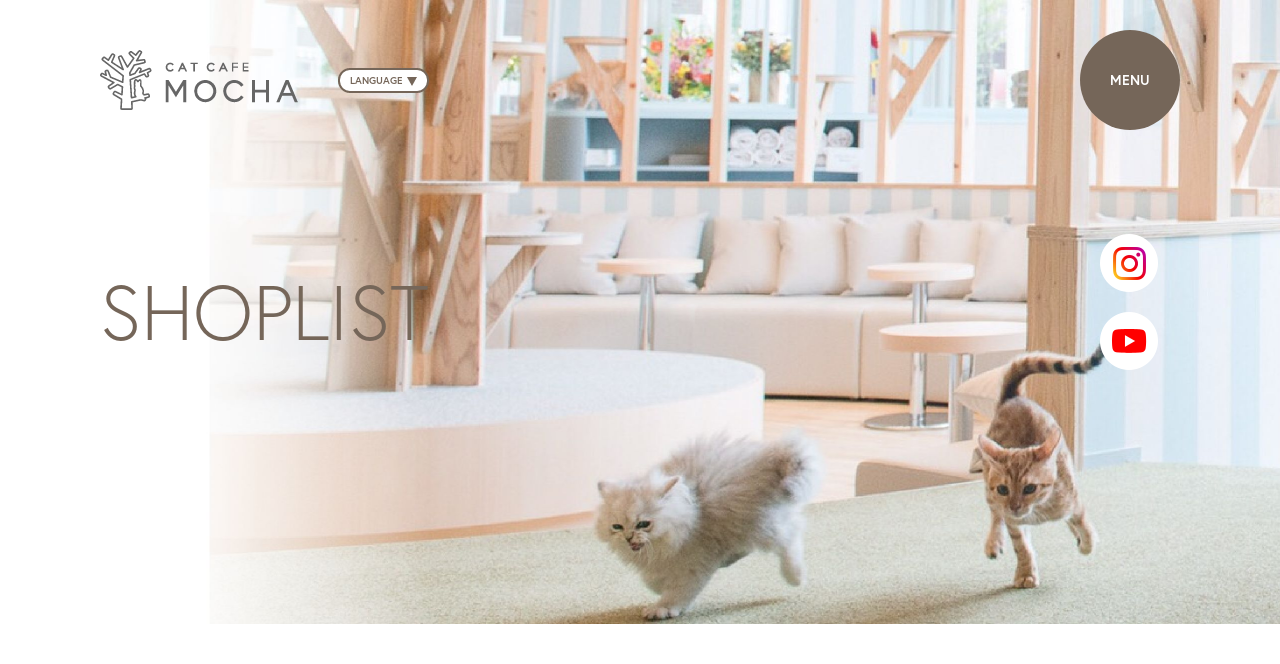

--- FILE ---
content_type: text/html; charset=UTF-8
request_url: https://catmocha.jp/shoplist/
body_size: 55206
content:
<!DOCTYPE html>
<html lang="ja" dir="ltr">
  <head>
    <meta http-equiv="X-UA-Compatible" content="IE=edge">
<meta name="viewport" content="width=device-width, initial-scale=1.0">
<meta charset="utf-8">

  <title>SHOPLIST｜猫カフェ MOCHA(モカ)</title>


    <link rel="alternate" hreflang="ja" href="https://catmocha.jp/shoplist/">
      <link rel="alternate" hreflang="en" href="https://catmocha.jp/en/shoplist/">
        <link rel="alternate" hreflang="zh-Hans" href="https://catmocha.jp/zh/shoplist/">
        <link rel="alternate" hreflang="zh-Hant" href="https://catmocha.jp/tw/shoplist/">
        <link rel="alternate" hreflang="ko" href="https://catmocha.jp/ko/shoplist/">
        <link rel="alternate" hreflang="vi" href="https://catmocha.jp/vi/shoplist/">
    
<link rel="shortcut icon" href="/img/common/favicon.png">
<link rel="preconnect" href="https://fonts.googleapis.com">
<link rel="preconnect" href="https://fonts.gstatic.com" crossorigin>
<link href="https://fonts.googleapis.com/css2?family=Noto+Sans+JP:wght@100;300;400;500;700;900&display=swap" rel="stylesheet">
<link rel="stylesheet" href="https://use.typekit.net/quz1cot.css">

<script src="https://ajax.googleapis.com/ajax/libs/jquery/3.2.1/jquery.min.js"></script>
<script src="/js/jquery.cookie.min.js"></script>

  <link rel="stylesheet" href="/assets/css/swiper-bundle.min.css"/>
  <script src="/assets/js/swiper-bundle.min.js"></script>

<script src="https://cdnjs.cloudflare.com/ajax/libs/slick-carousel/1.9.0/slick.min.js"></script>
<link rel="stylesheet" href="https://cdnjs.cloudflare.com/ajax/libs/slick-carousel/1.9.0/slick.css">
<link rel="stylesheet" href="https://cdnjs.cloudflare.com/ajax/libs/slick-carousel/1.9.0/slick-theme.min.css">

<link rel="stylesheet" href="/assets/css/reset.css">
<link rel="stylesheet" href="/assets/css/common.css?r=13">
<link rel="stylesheet" href="/assets/css/style.css?r=28">

<script src="/assets/js/jquery.sticky.js"></script>
<script src="/assets/js/delighters.js"></script>
<script src="/assets/js/common.js?r=5"></script>

<script>
(function(g,d,o){
    g._ltq=g._ltq||[];g._lt=g._lt||function(){g._ltq.push(arguments)};
    var h=location.protocol==='https:'?'https://d.line-scdn.net':'http://d.line-cdn.net';
    var s=d.createElement('script');s.async=1;
    s.src=o||h+'/n/line_tag/public/release/v1/lt.js';
    var t=d.getElementsByTagName('script')[0];t.parentNode.insertBefore(s,t);
})(window, document);
_lt('init', {
    customerType: 'lap',
    tagId: '056afb74-93f4-4f9f-aa15-40d81dd29ea2'
});
_lt('send', 'pv', ['056afb74-93f4-4f9f-aa15-40d81dd29ea2']);
</script>
<script>
_lt('send', 'cv', {
    type: 'shoplist'
},['056afb74-93f4-4f9f-aa15-40d81dd29ea2']);
</script>
    <script async src="https://www.googletagmanager.com/gtag/js?id=G-8KHJF18JS8"></script>
<script>
  window.dataLayer = window.dataLayer || [];
  function gtag(){dataLayer.push(arguments);}
  gtag('js', new Date());
  gtag('config', 'G-8KHJF18JS8');
</script>

<script>
  (function(i,s,o,g,r,a,m){i['GoogleAnalyticsObject']=r;i[r]=i[r]||function(){
  (i[r].q=i[r].q||[]).push(arguments)},i[r].l=1*new Date();a=s.createElement(o),
  m=s.getElementsByTagName(o)[0];a.async=1;a.src=g;m.parentNode.insertBefore(a,m)
  })(window,document,'script','https://www.google-analytics.com/analytics.js','ga');
  ga('create', 'UA-59476767-1', 'auto');
  ga('send', 'pageview');
</script>

<script>
  (function(w,d,s,l,i){w[l]=w[l]||[];w[l].push({'gtm.start':
  new Date().getTime(),event:'gtm.js'});var f=d.getElementsByTagName(s)[0],
  j=d.createElement(s),dl=l!='dataLayer'?'&l='+l:'';j.async=true;j.src=
  'https://www.googletagmanager.com/gtm.js?id='+i+dl;f.parentNode.insertBefore(j,f);
  })(window,document,'script','dataLayer','GTM-KQRFSJW');
</script>

<script>
  (function(w,d,s,l,i){w[l]=w[l]||[];w[l].push({'gtm.start':
  new Date().getTime(),event:'gtm.js'});var f=d.getElementsByTagName(s)[0],
  j=d.createElement(s),dl=l!='dataLayer'?'&l='+l:'';j.async=true;j.src=
  'https://www.googletagmanager.com/gtm.js?id='+i+dl;f.parentNode.insertBefore(j,f);
  })(window,document,'script','dataLayer','GTM-WFSCMVL');
</script>

<script>
  (function(w,d,s,l,i){w[l]=w[l]||[];w[l].push({'gtm.start':
  new Date().getTime(),event:'gtm.js'});var f=d.getElementsByTagName(s)[0],
  j=d.createElement(s),dl=l!='dataLayer'?'&l='+l:'';j.async=true;j.src=
  'https://www.googletagmanager.com/gtm.js?id='+i+dl;f.parentNode.insertBefore(j,f);
  })(window,document,'script','dataLayer','GTM-KDMQGWH');
</script>

<script>
  (function(w,d,s,l,i){w[l]=w[l]||[];w[l].push({'gtm.start':
  new Date().getTime(),event:'gtm.js'});var f=d.getElementsByTagName(s)[0],
  j=d.createElement(s),dl=l!='dataLayer'?'&l='+l:'';j.async=true;j.src=
  'https://www.googletagmanager.com/gtm.js?id='+i+dl;f.parentNode.insertBefore(j,f);
  })(window,document,'script','dataLayer','GTM-KK32GSGF');
</script>
  </head>

  <body>
    <noscript>
  <iframe src="https://www.googletagmanager.com/ns.html?id=GTM-KQRFSJW" height="0" width="0" style="display:none;visibility:hidden"></iframe>
</noscript>
<noscript>
  <iframe src="https://www.googletagmanager.com/ns.html?id=GTM-WFSCMVL" height="0" width="0" style="display:none;visibility:hidden"></iframe>
</noscript>
<noscript>
  <iframe src="https://www.googletagmanager.com/ns.html?id=GTM-KDMQGWH" height="0" width="0" style="display:none;visibility:hidden"></iframe>
</noscript>
<noscript>
  <iframe src="https://www.googletagmanager.com/ns.html?id=GTM-KK32GSGF" height="0" width="0" style="display:none;visibility:hidden"></iframe>
</noscript>
<script>
  !function(f,b,e,v,n,t,s)
  {if(f.fbq)return;n=f.fbq=function(){n.callMethod?
  n.callMethod.apply(n,arguments):n.queue.push(arguments)};
  if(!f._fbq)f._fbq=n;n.push=n;n.loaded=!0;n.version='2.0';
  n.queue=[];t=b.createElement(e);t.async=!0;
  t.src=v;s=b.getElementsByTagName(e)[0];
  s.parentNode.insertBefore(t,s)}(window, document,'script',
  'https://connect.facebook.net/en_US/fbevents.js');
  fbq('init', '521080694904263');
  fbq('track', 'PageView');
</script>
<noscript>
  <img height="1" width="1" style="display:none" src="https://www.facebook.com/tr?id=521080694904263&ev=PageView&noscript=1" />
</noscript>
<noscript>
  <img height="1" width="1" style="display:none" src="https://tr.line.me/tag.gif?c_t=lap&t_id=056afb74-93f4-4f9f-aa15-40d81dd29ea2&e=pv&noscript=1" />
</noscript>

    <header>
      <div class="header_cont">
  <div class="header_cont_box flex al-center jt-between">
    <div class="header_left flex al-center jt-start">
      <a class="header_logo" href="/"><img src="/assets/img/common/logo-mocha_header.svg" alt="CAT CAFE MOCHA"></a>
          <div id="navigation_btn" class="header_lang">
    <p class="europa-b">LANGUAGE</p>
  </div>
  <nav id="navigation" class="lang_nav" style="display: none;">
          <a class="lang_sel ja" data-lang="ja" data-ignore-scroll="1" href="#">日本語</a>
          <a class="lang_sel en" data-lang="en" data-ignore-scroll="1" href="#">ENGLISH</a>
          <a class="lang_sel zh" data-lang="zh" data-ignore-scroll="1" href="#">簡体字</a>
          <a class="lang_sel tw" data-lang="tw" data-ignore-scroll="1" href="#">繁体字</a>
          <a class="lang_sel ko" data-lang="ko" data-ignore-scroll="1" href="#">한국어</a>
          <a class="lang_sel vi" data-lang="vi" data-ignore-scroll="1" href="#">tiếng việt</a>
      </nav>
    </div>
        <div class="header_right">
      <div class="hamburger">
        <p></p>
      </div>
    </div>
  </div>
  <nav class="globalMenuSp">
    <div class="header_cont_box flex al-center jt-between">
      <div class="header_left flex al-center jt-start">
        <a class="header_logo" href="/"><img src="/assets/img/common/logo-mocha_header.svg" alt="CAT CAFE MOCHA"></a>
      </div>
      <div class="header_right">
        <div class="close_btn close_nav">
          <p class="europa-l"></p>
        </div>
      </div>
    </div>
    <div class="header_nav_cont flex flex_wrap al-start jt-start">
      <ul class="europa-l onlyPC">
        <li><a class="close_nav" id="h_concept" href="/concept/">CONCEPT<span>コンセプト</span></a></li>
        <li><a class="close_nav" id="h_shoplist" href="/shoplist/">SHOPLIST<span>店舗一覧</span></a></li>
        <li><a class="close_nav" id="h_news" href="/information/">NEWS<span>お知らせ</span></a></li>
      </ul>
      <ul class="europa-l onlyPC">
        <li><a class="close_nav" id="h_faq" href="/faq/">FAQ<span>よくあるご質問</span></a></li>
        <li><a class="close_nav" id="h_recruit" href="https://www.re-pot.com/recruit/" target="_blank">RECRUIT<span>採用情報</span></a></li>
        <li><a class="close_nav" id="h_partner" href="/partner/">PARTNER<span>FCパートナー企業募集</span></a></li>
      </ul>
      <ul class="europa-l onlyPC">
        <li><a class="close_nav" id="h_contact" href="/contact/">CONTACT<span>お問い合わせ</span></a></li>
        <li><a class="close_nav" id="h_property" href="/property/">PROPERTY<span>店舗物件募集</span></a></li>
        <li><a class="close_nav" id="h_company" href="https://www.re-pot.com/" target="_blank">COMPANY<span>会社概要</span></a></li>
      </ul>
      <ul class="europa-l flex flex_wrap al-start jt-start onlySP">
        <li><a class="close_nav" id="h_concept" href="/concept/">CONCEPT<span>コンセプト</span></a></li>
        <li><a class="close_nav" id="h_shoplist" href="/shoplist/">SHOPLIST<span>店舗一覧</span></a></li>
        <li><a class="close_nav" id="h_news" href="/information/">NEWS<span>お知らせ</span></a></li>
        <li><a class="close_nav" id="h_faq" href="/faq/">FAQ<span>よくあるご質問</span></a></li>
        <li><a class="close_nav" id="h_recruit2" href="https://www.re-pot.com/recruit/" target="_blank">RECRUIT<span>採用情報</span></a></li>
        <li><a class="close_nav" id="h_contact" href="/contact/">CONTACT<span>お問い合わせ</span></a></li>
        <li><a class="close_nav" id="h_company" href="https://www.re-pot.com/" target="_blank">COMPANY<span>会社概要</span></a></li>
        <li><a class="close_nav" id="h_property" href="/property/">PROPERTY<span>店舗物件募集</span></a></li>
        <li><a class="close_nav" id="h_partner" href="/partner/">PARTNER<span>FCパートナー企業募集</span></a></li>
      </ul>
      <ul class="europa-l list_child">
        <li>
          <ul class="flex al-end jt-start flex_wrap">
            <li class="header_copy flex al-end jt-start onlyPC">
              <p>©2026 MOCHA All Rights Reserved.</p>
            </li>
            <li class="header_sns flex al-center jt-start">
              <a class="close_nav" href="https://www.instagram.com/catcafemocha/" target="_blank"><img src="/assets/img/common/icon-insta.png" alt=""></a>
              <a class="close_nav" href="https://www.youtube.com/channel/UC2rQRbO0xaAoYD6XGAXfN6g" target="_blank"><img src="/assets/img/common/icon-youtube.png" alt=""></a>
            </li>
          </ul>
        </li>
      </ul>
      <!--
      <div class="header_nav_image onlyPC">
        <img id="thumb_img" src="/assets/img/common/thumb-header_nav01.png" alt="">
      </div>
      -->
    </div>
  </nav>
</div>

  <script>
  (function () {
    $('.lang_sel').click(function() {
      var l = $(this).data('lang');

      $.cookie("lang", l, {
        expires: 30,
        path: "/"
      });

      var lang    = $(this).data('lang');
      var l       = window.location;
      var href    = l.pathname;
      var matches = href.match(/^\/(en|zh|tw|ko|vi)(\/|$)/);

      if (matches) {
        href = '/' + href.replace(new RegExp('^' + matches[0]), '');
      }

      if (lang != 'ja') {
        href = '/' + lang + href;
      }

      window.location.href = href + l.search + l.hash;

      return false;
    });
  })();
  </script>
    </header>

    <div class="main">
      <div class="mv_cont mv_shoplist flex jt-end">
        <h1 class="europa-l">SHOPLIST</h1>
        <div class="mv_sns">
          <a href="https://www.instagram.com/catcafemocha/" target="_blank"><img src="/assets/img/common/icon-insta.png" alt=""></a>
          <a href="https://www.youtube.com/channel/UC2rQRbO0xaAoYD6XGAXfN6g" target="_blank"><img src="/assets/img/common/icon-youtube.png" alt=""></a>
        </div>
      </div>
      <div class="main_cont">
        <div class="shoplist_tit">
          <p>「猫といる時間って、こんなに幸せなんだ」<br>思っていた以上の体験をご提供できるように、各店舗の空間にこだわっています。<br>清潔さと居心地を大切にした猫カフェMOCHA。<br>どの店舗にするか、楽しく迷ってください。</p></p>
        </div>
        <div class="faq_box">
          <div class="multipletab">
            <span id="content1"></span>
            <span id="content2"></span>
            <span id="content3"></span>
            <span id="content4"></span>
            <span id="content5"></span>
            <span id="content6"></span>
            <div class="tab-buttons shoplist flex al-center jt-between lang-ja">
              <a tid="content1">関東</a>
              <a tid="content2">中部</a>
              <a tid="content3">近畿</a>
              <a tid="content4">中国・四国</a>
              <a tid="content5">九州</a>
              <a tid="content6">海外</a>
            </div>
            <!--
            <div class="tab-buttons shoplist flex al-center jt-between view">
              <p class="" id="content1">関東</p>
              <p class="" id="content2">中部</p>
              <p class="" id="content3">近畿</p>
              <p class="" id="content4">九州</p>
              <p class="" id="content5">海外</p>
            </div>
            -->
            <div class="tab-content view">
              <div id="content1">
                <div class="tag_box flex al-center jt-center flex_wrap">
                                      <div class="tag tag01"><p>お一人様でも安心</p></div>
                                      <div class="tag tag02"><p>ワークスペースあり</p></div>
                                      <div class="tag tag03"><p>駅から近い</p></div>
                                      <div class="tag tag04"><p>3歳から入店可</p></div>
                                  </div>
                <div class="shop_list_box flex al-start jt-start flex_wrap sp_noflex">
                  <div class="shop_link_box">
                    <a href="/shop/ikebukuro/">
                    <img src="/assets/img/shoplist/img-kanto01.jpg" alt="池袋本店">
                    <div class="shop_link_info">
                      <p class="shop_link_name">池袋本店</p>
                      <p class="shop_link_access">東京都豊島区西池袋1-15-6 豊島会館3F</p>
                      <div class="shop_icon_box flex al-center jt-start">
                                                  <span class="shop_icon type01"></span>
                                                  <span class="shop_icon type03"></span>
                                              </div>
                    </div>
                    </a>
                  </div>
                  <div class="shop_link_box">
                    <a href="/shop/ikebukuro2/">
                    <img src="/assets/img/shoplist/img-kanto02.jpg?r=3" alt="モカラウンジ池袋東口店">
                    <div class="shop_link_info">
                      <p class="shop_link_name">モカラウンジ 池袋東口店</p>
                      <p class="shop_link_access">東京都豊島区東池袋1-22-5 サンケエビル4F</p>
                      <div class="shop_icon_box flex al-center jt-start">
                                                  <span class="shop_icon type01"></span>
                                                  <span class="shop_icon type02"></span>
                                                  <span class="shop_icon type03"></span>
                                              </div>
                    </div>
                    </a>
                  </div>
                  <div class="shop_link_box">
                    <a href="/shop/shibuya/">
                    <img src="/assets/img/shoplist/img-kanto03.jpg?r=3" alt="渋谷センター街店">
                    <div class="shop_link_info">
                      <p class="shop_link_name">渋谷センター街店</p>
                      <p class="shop_link_access">東京都渋谷区宇田川町32-12 アソルティ渋谷8F</p>
                      <div class="shop_icon_box flex al-center jt-start">
                                                  <span class="shop_icon type01"></span>
                                                  <span class="shop_icon type02"></span>
                                                  <span class="shop_icon type03"></span>
                                                  <span class="shop_icon type04"></span>
                                              </div>
                    </div>
                    </a>
                  </div>
                  <div class="shop_link_box">
                    <a href="/shop/shibuyakoendori/">
                    <img src="/assets/img/shoplist/img-kanto04.jpg" alt="モカラウンジ渋谷公園通り店">
                    <div class="shop_link_info">
                      <p class="shop_link_name">モカラウンジ 渋谷公園通り店</p>
                      <p class="shop_link_access">東京都渋谷区神南1-16-3 ブル・ヴァールビル5F</p>
                      <div class="shop_icon_box flex al-center jt-start">
                                                  <span class="shop_icon type01"></span>
                                                  <span class="shop_icon type02"></span>
                                                  <span class="shop_icon type03"></span>
                                              </div>
                    </div>
                    </a>
                  </div>
                  <div class="shop_link_box">
                    <a href="/shop/harajuku/">
                    <img src="/assets/img/shoplist/img-kanto05.jpg" alt="原宿店">
                    <div class="shop_link_info">
                      <p class="shop_link_name">原宿店</p>
                      <p class="shop_link_access">東京都渋谷区神宮前1-14-25 クロスアベニュー原宿4F</p>
                      <div class="shop_icon_box flex al-center jt-start">
                                                  <span class="shop_icon type01"></span>
                                                  <span class="shop_icon type03"></span>
                                                  <span class="shop_icon type04"></span>
                                              </div>
                    </div>
                    </a>
                  </div>
                  <div class="shop_link_box">
                    <a href="/shop/akihabara/">
                    <img src="/assets/img/shoplist/img-kanto06.jpg" alt="秋葉原店">
                    <div class="shop_link_info">
                      <p class="shop_link_name">秋葉原店</p>
                      <p class="shop_link_access">東京都千代田区外神田4-4-3 秋葉原SILビル2F</p>
                      <div class="shop_icon_box flex al-center jt-start">
                                                  <span class="shop_icon type01"></span>
                                                  <span class="shop_icon type03"></span>
                                                  <span class="shop_icon type04"></span>
                                              </div>
                    </div>
                    </a>
                  </div>
                  <div class="shop_link_box">
                    <a href="/shop/shinjuku/">
                    <img src="/assets/img/shoplist/img-kanto07.jpg" alt="モカラウンジ新宿店">
                    <div class="shop_link_info">
                      <p class="shop_link_name">モカラウンジ 新宿店</p>
                      <p class="shop_link_access">東京都新宿区新宿3-31-5 新宿ペガサス館6F</p>
                      <div class="shop_icon_box flex al-center jt-start">
                                                  <span class="shop_icon type01"></span>
                                                  <span class="shop_icon type02"></span>
                                                  <span class="shop_icon type03"></span>
                                              </div>
                    </div>
                    </a>
                  </div>
                  <div class="shop_link_box">
                    <a href="/shop/kichijoji/">
                    <img src="/assets/img/shoplist/img-kanto19.jpg?r=3" alt="吉祥寺店">
                    <div class="shop_link_info">
                      <p class="shop_link_name">
                        吉祥寺店                        <!--
                        <span>
                                                    2025年3月22日 NEW OPEN !!                        </span>
                        -->
                      </p>
                      <p class="shop_link_access">東京都武蔵野市吉祥寺本町1-8-3 吉祥寺コスモ5F</p>
                      <div class="shop_icon_box flex al-center jt-start">
                                                  <span class="shop_icon type01"></span>
                                                  <span class="shop_icon type02"></span>
                                                  <span class="shop_icon type03"></span>
                                              </div>
                    </div>
                    </a>
                  </div>
                  <div class="shop_link_box">
                    <a href="/shop/tachikawa/">
                    <img src="/assets/img/shoplist/img-kanto08.jpg" alt="立川店">
                    <div class="shop_link_info">
                      <p class="shop_link_name">立川店</p>
                      <p class="shop_link_access">東京都立川市曙町2-11-2 フロム中武6F</p>
                      <div class="shop_icon_box flex al-center jt-start">
                                                  <span class="shop_icon type01"></span>
                                                  <span class="shop_icon type02"></span>
                                                  <span class="shop_icon type03"></span>
                                                  <span class="shop_icon type04"></span>
                                              </div>
                    </div>
                    </a>
                  </div>
                  <div class="shop_link_box">
                    <a href="/shop/machida/">
                    <img src="/assets/img/shoplist/img-kanto09.jpg" alt="町田ジョルナ店">
                    <div class="shop_link_info">
                      <p class="shop_link_name">町田ジョルナ店</p>
                      <p class="shop_link_access">東京都町田市原町田6丁目6-14 町田ジョルナ4F</p>
                      <div class="shop_icon_box flex al-center jt-start">
                                                  <span class="shop_icon type01"></span>
                                                  <span class="shop_icon type03"></span>
                                                  <span class="shop_icon type04"></span>
                                              </div>
                    </div>
                    </a>
                  </div>
                  <div class="shop_link_box">
                    <a href="/shop/higashikurume/">
                    <img src="/assets/img/shoplist/img-kanto13.jpg" alt="イオンモール東久留米店">
                    <div class="shop_link_info">
                      <p class="shop_link_name">イオンモール東久留米店</p>
                      <p class="shop_link_access">東京都東久留米市南沢5-17-62 イオンモール東久留米3F</p>
                      <div class="shop_icon_box flex al-center jt-start">
                                                  <span class="shop_icon type01"></span>
                                              </div>
                    </div>
                    </a>
                  </div>
                  <div class="shop_link_box">
                    <a href="/shop/aeonlaketown/">
                    <img src="/assets/img/shoplist/img-kanto10.jpg" alt="イオンレイクタウン店">
                    <div class="shop_link_info">
                      <p class="shop_link_name">イオンレイクタウン店</p>
                      <p class="shop_link_access">埼玉県越谷市レイクタウン3-1-1 イオンレイクタウンmori 1F</p>
                      <div class="shop_icon_box flex al-center jt-start">
                                                  <span class="shop_icon type01"></span>
                                                  <span class="shop_icon type03"></span>
                                                  <span class="shop_icon type04"></span>
                                              </div>
                    </div>
                    </a>
                  </div>
                  <div class="shop_link_box">
                    <a href="/shop/archeomiya/">
                    <img src="/assets/img/shoplist/img-kanto11.jpg" alt="アルシェ大宮店">
                    <div class="shop_link_info">
                      <p class="shop_link_name">アルシェ大宮店</p>
                      <p class="shop_link_access">埼玉県さいたま市大宮区桜木町2-1-1 アルシェ5F</p>
                      <div class="shop_icon_box flex al-center jt-start">
                                                  <span class="shop_icon type01"></span>
                                                  <span class="shop_icon type02"></span>
                                                  <span class="shop_icon type03"></span>
                                              </div>
                    </div>
                    </a>
                  </div>
                  <div class="shop_link_box">
                    <a href="/shop/hanyu/">
                    <img src="/assets/img/shoplist/img-kanto18.jpg?r=2" alt="イオンモール羽生店">
                    <div class="shop_link_info">
                      <p class="shop_link_name">イオンモール羽生店</p>
                      <p class="shop_link_access">埼玉県羽生市川崎2-281-3 イオンモール羽生 2F</p>
                      <div class="shop_icon_box flex al-center jt-start">
                                                  <span class="shop_icon type01"></span>
                                              </div>
                    </div>
                    </a>
                  </div>
                  <div class="shop_link_box">
                    <a href="/shop/makuhari/">
                    <img src="/assets/img/shoplist/img-kanto12.jpg" alt="イオンモール幕張新都心店">
                    <div class="shop_link_info">
                      <p class="shop_link_name">イオンモール幕張新都心店</p>
                      <p class="shop_link_access">千葉県千葉市美浜区豊砂1-1 イオンモール幕張新都心 グランドモール1F</p>
                      <div class="shop_icon_box flex al-center jt-start">
                                                  <span class="shop_icon type01"></span>
                                                  <span class="shop_icon type02"></span>
                                                  <span class="shop_icon type04"></span>
                                              </div>
                    </div>
                    </a>
                  </div>
                  <div class="shop_link_box">
                    <a href="/shop/takasaki/">
                    <img src="/assets/img/shoplist/img-kanto16.jpg" alt="イオンモール高崎店">
                    <div class="shop_link_info">
                      <p class="shop_link_name">イオンモール高崎店</p>
                      <p class="shop_link_access">群馬県高崎市棟高町1400番地 イオンモール高崎3F</p>
                      <div class="shop_icon_box flex al-center jt-start">
                                                  <span class="shop_icon type01"></span>
                                                  <span class="shop_icon type02"></span>
                                              </div>
                    </div>
                    </a>
                  </div>
                  <div class="shop_link_box">
                    <a href="/shop/ota/">
                    <img src="/assets/img/shoplist/img-kanto17.jpg?r=2" alt="イオンモール太田店">
                    <div class="shop_link_info">
                      <p class="shop_link_name">
                        イオンモール太田店                      </p>
                      <p class="shop_link_access">群馬県太田市石原町81番地 イオンモール太田1F</p>
                      <div class="shop_icon_box flex al-center jt-start">
                                                  <span class="shop_icon type01"></span>
                                              </div>
                    </div>
                    </a>
                  </div>
                  <div class="shop_link_box">
                    <a href="/shop/mitouchihara/">
                    <img src="/assets/img/shoplist/img-kanto14.jpg?r=2" alt="イオンモール水戸内原店">
                    <div class="shop_link_info">
                      <p class="shop_link_name">イオンモール水戸内原店</p>
                      <p class="shop_link_access">茨城県水戸市内原2-1 イオンモール水戸内原3F</p>
                      <div class="shop_icon_box flex al-center jt-start">
                                                  <span class="shop_icon type01"></span>
                                                  <span class="shop_icon type03"></span>
                                              </div>
                    </div>
                    </a>
                  </div>
                </div>
              </div>
              <div id="content2">
                <div class="tag_box flex al-center jt-center flex_wrap">
                                      <div class="tag tag01"><p>お一人様でも安心</p></div>
                                      <div class="tag tag02"><p>ワークスペースあり</p></div>
                                      <div class="tag tag03"><p>駅から近い</p></div>
                                      <div class="tag tag04"><p>3歳から入店可</p></div>
                                  </div>
                <div class="shop_list_box flex al-start jt-start flex_wrap sp_noflex">
                  <div class="shop_link_box">
                    <a href="/shop/nagoya/">
                    <img src="/assets/img/shoplist/img-chubu01.jpg" alt="愛知・名古屋の動物カフェ「猫カフェMOCHA 名古屋栄店」">
                    <div class="shop_link_info">
                      <p class="shop_link_name">名古屋栄店</p>
                      <p class="shop_link_access">愛知県名古屋市中区栄3-32-6 BECOME SAKAE 2F</p>
                      <div class="shop_icon_box flex al-center jt-start">
                                                  <span class="shop_icon type01"></span>
                                                  <span class="shop_icon type03"></span>
                                              </div>
                    </div>
                    </a>
                  </div>
                  <div class="shop_link_box">
                    <a href="/shop/nagoyanoritake/">
                    <img src="/assets/img/shoplist/img-chubu02.jpg?r=2" alt="名古屋則武新町店">
                    <div class="shop_link_info">
                      <p class="shop_link_name">
                        名古屋則武新町店                      </p>
                      <p class="shop_link_access">愛知県名古屋市西区則武新町3-1-17 イオンモールNagoya Noritake Garden 3F</p>
                      <div class="shop_icon_box flex al-center jt-start">
                                                  <span class="shop_icon type01"></span>
                                                  <span class="shop_icon type03"></span>
                                                  <span class="shop_icon type04"></span>
                                              </div>
                    </div>
                    </a>
                  </div>
                  <div class="shop_link_box">
                    <a href="/shop/nagoyaminato/">
                    <img src="/assets/img/shoplist/img-chubu03.jpg?r=2" alt="ららぽーと名古屋みなとアクルス店">
                    <div class="shop_link_info">
                      <p class="shop_link_name">
                        ららぽーと名古屋みなとアクルス店                        <!--
                        <span>
                                                    2025年4月24日 NEW OPEN!!                        </span>
                        -->
                      </p>
                      <p class="shop_link_access">愛知県名古屋市港区港明2-3-2 ららぽーと名古屋みなとアクルス1F</p>
                      <div class="shop_icon_box flex al-center jt-start">
                                                  <span class="shop_icon type01"></span>
                                                  <span class="shop_icon type02"></span>
                                                  <span class="shop_icon type03"></span>
                                                  <span class="shop_icon type04"></span>
                                              </div>
                    </div>
                    </a>
                  </div>
                  <div class="shop_link_box">
                    <a href="/shop/kofushowa/">
                    <img src="/assets/img/shoplist/img-kanto15.jpg?r=2" alt="イオンモール甲府昭和店">
                    <div class="shop_link_info">
                      <p class="shop_link_name">イオンモール甲府昭和店</p>
                      <p class="shop_link_access">山梨県中巨摩郡昭和町飯喰1505-1 イオンモール甲府昭和3F</p>
                      <div class="shop_icon_box flex al-center jt-start">
                                                  <span class="shop_icon type01"></span>
                                              </div>
                    </div>
                    </a>
                  </div>
                  <div class="shop_link_box">
                    <a href="/shop/matsumoto/">
                    <img src="/assets/img/shoplist/img-kanto20.jpg?r=2" alt="イオンモール松本店">
                    <div class="shop_link_info">
                      <p class="shop_link_name">
                        イオンモール松本店                        <!--
                        <span>
                                                    2025年4月17日 NEW OPEN!!                        </span>
                        -->
                      </p>
                      <p class="shop_link_access">長野県松本市中央4-9-51 イオンモール松本 空庭1F</p>
                      <div class="shop_icon_box flex al-center jt-start">
                                                  <span class="shop_icon type01"></span>
                                                  <span class="shop_icon type02"></span>
                                                  <span class="shop_icon type04"></span>
                                              </div>
                    </div>
                    </a>
                  </div>
                  <div class="shop_link_box">
                    <a href="/shop/hamamatsuichino/">
                    <img src="/assets/img/shoplist/img-chubu04.jpg?r=2" alt="イオンモール浜松市野店">
                    <div class="shop_link_info">
                      <p class="shop_link_name">
                        イオンモール浜松市野店                        <span>
                                                    2025年10月2日 NEW OPEN!!                        </span>
                      </p>
                      <p class="shop_link_access">静岡県浜松市中央区天王町字諏訪1981-3 イオンモール浜松市野1F</p>
                      <div class="shop_icon_box flex al-center jt-start">
                                                  <span class="shop_icon type01"></span>
                                                  <span class="shop_icon type02"></span>
                                                  <span class="shop_icon type04"></span>
                                              </div>
                    </div>
                    </a>
                  </div>
                </div>
              </div>
              <div id="content3">
                <div class="tag_box flex al-center jt-center flex_wrap">
                                      <div class="tag tag01"><p>お一人様でも安心</p></div>
                                      <div class="tag tag02"><p>ワークスペースあり</p></div>
                                      <div class="tag tag03"><p>駅から近い</p></div>
                                      <div class="tag tag04"><p>3歳から入店可</p></div>
                                  </div>
                <div class="shop_list_box flex al-start jt-start flex_wrap sp_noflex">
                  <div class="shop_link_box">
                    <a href="/shop/shinsaibashi/">
                    <img src="/assets/img/shoplist/img-kinki01.jpg" alt="大阪心斎橋店">
                    <div class="shop_link_info">
                      <p class="shop_link_name">心斎橋店</p>
                      <p class="shop_link_access">大阪府大阪市中央区東心斎橋1-18-11 リバティ心斎橋ビル1F</p>
                      <div class="shop_icon_box flex al-center jt-start">
                                                  <span class="shop_icon type01"></span>
                                                  <span class="shop_icon type03"></span>
                                              </div>
                    </div>
                    </a>
                  </div>
                  <div class="shop_link_box">
                    <a href="/shop/osakaumeda/">
                    <img src="/assets/img/shoplist/img-kinki08.jpg?r=2" alt="大阪梅田店">
                    <div class="shop_link_info">
                      <p class="shop_link_name">
                        梅田店                      </p>
                      <p class="shop_link_access">大阪府大阪市北区小松原町1-7 ミスターりんビル2F</p>
                      <div class="shop_icon_box flex al-center jt-start">
                                                  <span class="shop_icon type01"></span>
                                                  <span class="shop_icon type02"></span>
                                                  <span class="shop_icon type03"></span>
                                              </div>
                    </div>
                    </a>
                  </div>
                  <div class="shop_link_box">
                    <a href="/shop/kawaramachi/">
                    <img src="/assets/img/shoplist/img-kinki03.jpg" alt="京都河原町店">
                    <div class="shop_link_info">
                      <p class="shop_link_name">京都河原町店</p>
                      <p class="shop_link_access">京都府京都市中京区河原町通三条下ル大黒町58 mina 4F</p>
                      <div class="shop_icon_box flex al-center jt-start">
                                                  <span class="shop_icon type01"></span>
                                                  <span class="shop_icon type03"></span>
                                              </div>
                    </div>
                    </a>
                  </div>
                  <div class="shop_link_box">
                    <a href="/shop/aeonkobekita/">
                    <img src="/assets/img/shoplist/img-kinki05.jpg" alt="イオンモール神戸北店">
                    <div class="shop_link_info">
                      <p class="shop_link_name">イオンモール神戸北店</p>
                      <p class="shop_link_access">兵庫県神戸市北区上津台8-1-1 イオンモール神戸北2F</p>
                      <div class="shop_icon_box flex al-center jt-start">
                                                  <span class="shop_icon type01"></span>
                                                  <span class="shop_icon type04"></span>
                                              </div>
                    </div>
                    </a>
                  </div>
                  <div class="shop_link_box">
                    <a href="/shop/kobesannomiya/">
                    <img src="/assets/img/shoplist/img-kinki07.jpg?r=2" alt="神戸三宮店">
                    <div class="shop_link_info">
                      <p class="shop_link_name">三宮店</p>
                      <p class="shop_link_access">兵庫県神戸市中央区下山手通2丁目1-14 アークコースト5F</p>
                      <div class="shop_icon_box flex al-center jt-start">
                                                  <span class="shop_icon type01"></span>
                                                  <span class="shop_icon type02"></span>
                                                  <span class="shop_icon type03"></span>
                                              </div>
                    </div>
                    </a>
                  </div>
                  <div class="shop_link_box">
                    <a href="/shop/himeji/">
                    <img src="/assets/img/shoplist/img-kinki10.jpg?r=2" alt="ピオレ姫路店">
                    <div class="shop_link_info">
                      <p class="shop_link_name">ピオレ姫路店</p>
                      <p class="shop_link_access">兵庫県姫路市駅前町188-1 ピオレ1 6F</p>
                      <div class="shop_icon_box flex al-center jt-start">
                                                  <span class="shop_icon type01"></span>
                                                  <span class="shop_icon type03"></span>
                                              </div>
                    </div>
                    </a>
                  </div>
                </div>
              </div>
              <div id="content4">
                <div class="tag_box flex al-center jt-center flex_wrap">
                                      <div class="tag tag01"><p>お一人様でも安心</p></div>
                                      <div class="tag tag02"><p>ワークスペースあり</p></div>
                                      <div class="tag tag03"><p>駅から近い</p></div>
                                      <div class="tag tag04"><p>3歳から入店可</p></div>
                                  </div>
                <div class="shop_list_box flex al-start jt-start flex_wrap sp_noflex">
                  <div class="shop_link_box">
                    <a href="/shop/okayama/">
                    <img src="/assets/img/shoplist/img-kinki06.jpg" alt="イオンモール岡山店">
                    <div class="shop_link_info">
                      <p class="shop_link_name">イオンモール岡山店</p>
                      <p class="shop_link_access">岡山県岡山市北区下石井1丁目2番1号 イオンモール岡山5F</p>
                      <div class="shop_icon_box flex al-center jt-start">
                                                  <span class="shop_icon type01"></span>
                                                  <span class="shop_icon type02"></span>
                                                  <span class="shop_icon type03"></span>
                                                  <span class="shop_icon type04"></span>
                                              </div>
                    </div>
                    </a>
                  </div>
                  <div class="shop_link_box">
                    <a href="/shop/tokushima/">
                    <img src="/assets/img/shoplist/img-kinki09.jpg?r=2" alt="イオンモール徳島店">
                    <div class="shop_link_info">
                      <p class="shop_link_name">イオンモール徳島店</p>
                      <p class="shop_link_access">徳島県徳島市南末広町4番1号 イオンモール徳島5F</p>
                      <div class="shop_icon_box flex al-center jt-start">
                                                  <span class="shop_icon type01"></span>
                                                  <span class="shop_icon type04"></span>
                                              </div>
                    </div>
                    </a>
                  </div>
                </div>
              </div>
              <div id="content5">
                <div class="tag_box flex al-center jt-center flex_wrap">
                                      <div class="tag tag01"><p>お一人様でも安心</p></div>
                                      <div class="tag tag02"><p>ワークスペースあり</p></div>
                                      <div class="tag tag03"><p>駅から近い</p></div>
                                      <div class="tag tag04"><p>3歳から入店可</p></div>
                                  </div>
                <div class="shop_list_box flex al-start jt-start flex_wrap sp_noflex">
                  <div class="shop_link_box">
                    <a href="/shop/tenjindaimyo/">
                    <img src="/assets/img/shoplist/img-kyushu04.jpg?r=2" alt="天神大名店">
                    <div class="shop_link_info">
                      <p class="shop_link_name">
                        天神大名店                      </p>
                      <p class="shop_link_access">福岡県福岡市中央区大名1-12-6 NEO大名ビル3F</p>
                      <div class="shop_icon_box flex al-center jt-start">
                                                  <span class="shop_icon type01"></span>
                                                  <span class="shop_icon type02"></span>
                                              </div>
                    </div>
                    </a>
                  </div>
                  <div class="shop_link_box">
                    <a href="/shop/chikushino/">
                    <img src="/assets/img/shoplist/img-kyushu01.jpg" alt="イオンモール筑紫野店">
                    <div class="shop_link_info">
                      <p class="shop_link_name">イオンモール筑紫野店</p>
                      <p class="shop_link_access">福岡県筑紫野市立明寺434-1 イオンモール筑紫野2F</p>
                      <div class="shop_icon_box flex al-center jt-start">
                                                  <span class="shop_icon type01"></span>
                                                  <span class="shop_icon type03"></span>
                                              </div>
                    </div>
                    </a>
                  </div>
                  <div class="shop_link_box">
                    <a href="/shop/fukutsu/">
                    <img src="/assets/img/shoplist/img-kyushu03.jpg?r=3" alt="イオンモール福津店">
                    <div class="shop_link_info">
                      <p class="shop_link_name">イオンモール福津店</p>
                      <p class="shop_link_access">福岡県福津市日蒔野6-16-1 イオンモール福津2F</p>
                      <div class="shop_icon_box flex al-center jt-start">
                                                  <span class="shop_icon type01"></span>
                                                  <span class="shop_icon type04"></span>
                                              </div>
                    </div>
                    </a>
                  </div>
                  <div class="shop_link_box">
                    <a href="/shop/miyazaki/">
                    <img src="/assets/img/shoplist/img-kyushu02.jpg" alt="宮崎橘通店">
                    <div class="shop_link_info">
                      <p class="shop_link_name">宮崎橘通店</p>
                      <p class="shop_link_access">宮崎県宮崎市橘通西3丁目10番32号 宮崎ナナイロ西館3F</p>
                      <div class="shop_icon_box flex al-center jt-start">
                                                  <span class="shop_icon type01"></span>
                                              </div>
                    </div>
                    </a>
                  </div>
                </div>
              </div>
              <div id="content6">
                <div class="tag_box flex al-center jt-center flex_wrap">
                </div>
                <div class="shop_list_box flex al-start jt-start flex_wrap sp_noflex">
                  <div class="shop_link_box">
                    <a href="/shop/gangnam/">
                    <img src="/assets/img/shoplist/img-overseas02.jpg?r=2" alt="韓国カンナム店">
                    <div class="shop_link_info">
                      <p class="shop_link_name">韓国カンナム店</p>
                      <p class="shop_link_access">ソウル特別市江南区テヘランロ1ギル 29 ヨンイルビル5階</p>
                    </div>
                    </a>
                  </div>
                  <div class="shop_link_box">
                    <a href="/shop/hue/">
                    <img src="/assets/img/shoplist/img-overseas03.jpg?r=2" alt="イオンモールフエ店">
                    <div class="shop_link_info">
                      <p class="shop_link_name">イオンモールフエ店</p>
                      <p class="shop_link_access">ベトナム社会主義共和国 08 Vo Nguyen Giap, An Dong, Hue City, トゥア ティエン フエ, ベトナム</p>
                    </div>
                    </a>
                  </div>
                  <div class="shop_link_box">
                    <a href="/shop/hadong/">
                    <img src="/assets/img/shoplist/img-overseas04.jpg?r=2" alt="イオンモールハドン店">
                    <div class="shop_link_info">
                      <p class="shop_link_name">
                        イオンモールハドン店                        <!--
                        <span>
                                                    2024年9月30日 NEW OPEN !!                        </span>
                        -->
                      </p>
                      <p class="shop_link_access">ベトナム社会主義共和国 ハノイ市ハドン区ドゥオンノイ区</p>
                    </div>
                    </a>
                  </div>
                  <div class="shop_link_box">
                    <a href="/shop/taipeixinyi/">
                    <img src="/assets/img/shoplist/img-overseas05.jpg?r=2" alt="台北信義店">
                    <div class="shop_link_info">
                      <p class="shop_link_name">
                        台北信義店                        <!--
                        <span>
                                                    2024年11月 オープン予定!!                        </span>
                        -->
                      </p>
                      <p class="shop_link_access">台北市信義区松高路12号新光三越A8 B1階</p>
                    </div>
                    </a>
                  </div>
                  <div class="shop_link_box">
                    <a href="/shop/meowsmugs/">
                    <img src="/assets/img/shoplist/img-overseas01.jpg" alt="Meows&Mugs BY MOCHA JAPAN">
                    <div class="shop_link_info">
                      <p class="shop_link_name">Meows&Mugs BY MOCHA JAPAN</p>
                      <p class="shop_link_access">【期間限定プロデュース実績】<br>サウジアラビア王国<br>※リヤドシーズン2023年〜2024年出店（期間終了）</p>
                    </div>
                    </a>
                  </div>
                </div>
              </div>
            </div>
            <div class="tab-buttons sub-tab-buttons shoplist flex al-center jt-between lang-ja">
              <a tid="content1">関東</a>
              <a tid="content2">中部</a>
              <a tid="content3">近畿</a>
              <a tid="content4">中国・四国</a>
              <a tid="content5">九州</a>
              <a tid="content6">海外</a>
            </div>
          </div>
        </div>
      </div>
    </div>

    <footer>
      <div class="footer_cont">
  <div class="footer_cont_box flex al-start jt-between sp_noflex">
    <img class="footer_logo" src="/assets/img/common/logo-mocha_footer.svg" alt="CAT CAFE MOCHA">
    <nav class="footer_nav europa-b">
      <ul class="flex al-center jt-center flex_wrap">
        <li><a href="/concept/">CONCEPT</a></li>
        <li><a href="/information/">NEWS</a></li>
        <li><a href="/shoplist/">SHOPLIST</a></li>
        <li><a href="https://www.re-pot.com/" target="_blank">COMPANY</a></li>
        <li><a href="https://recruit-catmocha.com/" target="_blank">RECRUIT</a></li>
        <li><a href="/contact/">CONTACT</a></li>
      </ul>
    </nav>
  </div>
  <div class="footer_cont_box flex al-center jt-between">
    <p class="footer_copy">©2026 MOCHA All Rights Reserved.</p>
    <div class="footer_sns">
      <ul class="flex al-center jt-center">
        <li><a href="https://www.instagram.com/catcafemocha/" target="_blank"><img src="/assets/img/common/icon-insta.png" alt=""></a></li>
        <li><a href="https://www.youtube.com/channel/UC2rQRbO0xaAoYD6XGAXfN6g" target="_blank"><img src="/assets/img/common/icon-youtube.png" alt=""></a></li>
      </ul>
    </div>
  </div>
</div>
    </footer>

      <script>
    (function(){
      var w=window,d=document;
      var s="https://app.chatplus.jp/cp.js";
      d["__cp_d"]="https://app.chatplus.jp";
      d["__cp_c"]="9cba2354_1";
      var a=d.createElement("script"), m=d.getElementsByTagName("script")[0];
      a.async=true,a.src=s,m.parentNode.insertBefore(a,m);
    })();
  </script>
  </body>
</html>


--- FILE ---
content_type: text/css
request_url: https://catmocha.jp/assets/css/common.css?r=13
body_size: 13805
content:
@charset "utf-8";

/*---------------------------------------------------------------------------------------------

ベース

---------------------------------------------------------------------------------------------*/

html {
  font-size: 62.5%;
  scroll-behavior: smooth;
}

@supports (-webkit-touch-callout: none) {
  html {
    height: -webkit-fill-available;
  }
}

body {
  width: 100%;
  font-family: 'Noto Sans JP', "Helvetica Neue", "Helvetica", "Hiragino Sans", "Hiragino Kaku Gothic ProN", "Arial", "Yu Gothic", "Meiryo", sans-serif;
}

@media screen and (max-width: 768px) {
  @supports (-webkit-touch-callout: none) {
    body {
      height: -webkit-fill-available;
    }
  }
}

img {
  max-width: 100%;
  height: auto;
}

a {
  opacity: 1;
  transition: .6s;
}

a:hover {
  opacity: 0.6;
}

.disabled {
  display: none;
}

@media screen and (min-width: 769px) {

  .onlyPC {
    display: block;
  }

  .onlySP {
    display: none !important;
  }

}

@media screen and (max-width: 768px) {

  .onlyPC {
    display: none !important;
  }

  .onlySP {
    display: block;
  }

}

/*---------------------------------------------------------------------------------------------

webフォント

---------------------------------------------------------------------------------------------*/

.europa-l {
  font-family: europa, sans-serif !important;
  font-weight: 300 !important;
  font-style: normal !important;
}


.europa-r {
  font-family: europa, sans-serif !important;
  font-weight: 400 !important;
  font-style: normal !important;
}

.europa-b {
  font-family: europa, sans-serif !important;
  font-weight: 700 !important;
  font-style: normal !important;
}

/*---------------------------------------------------------------------------------------------

FLEX

---------------------------------------------------------------------------------------------*/

.flex {
  display:-webkit-box;
  display:-ms-flexbox;
  display:flex;
}

.al-start {
  -webkit-box-align: start;
	-ms-flex-align: start;
	align-items: flex-start;
}

.al-end {
  -webkit-box-align: end;
	-ms-flex-align: end;
	align-items: flex-end;
}

.al-center {
  -webkit-box-align: center;
	-ms-flex-align: center;
	align-items: center;
}

.jt-center {
  -webkit-box-pack: center;
	-ms-flex-pack: center;
	justify-content: center;
}

.jt-around {
  -ms-flex-pack: distribute;
	justify-content: space-around;
}

.jt-between {
  -webkit-box-pack: justify;
	-ms-flex-pack: justify;
	justify-content: space-between;
}

.jt-start {
  -webkit-box-pack: start;
	-ms-flex-pack: start;
	justify-content: flex-start;
}

.jt-end {
  -webkit-box-pack: end;
	-ms-flex-pack: end;
	justify-content: flex-end;
}

.flex_wrap {
  -ms-flex-wrap: wrap;
  	flex-wrap: wrap;
}

@media screen and (max-width: 768px) {

  .sp_noflex {
    display: block;
  }

  .sp_wrap {
    -ms-flex-wrap: wrap;
    flex-wrap: wrap;
  }

  .sp_column-reverse {
    -webkit-box-orient: vertical;
  	-webkit-box-direction: reverse;
  	-ms-flex-direction: column-reverse;
  	flex-direction: column-reverse;
  }

}

/*---------------------------------------------------------------------------------------------

フェードインアニメーション

---------------------------------------------------------------------------------------------*/

/* 下からフェードイン */
   .scroll_u.delighter {
   /*
   -webkit-transition: all .8s;
   transition: all .8s ease-out .6s;
   */
   -webkit-transition: all .5s;
   transition: all .5s linear .2s;
   transform: translateY(10%);
   opacity: 0;
   }

   .scroll_u.delighter.started {
      transform: none;
      opacity: 1;
   }

/* 左からフェードイン */
    .scroll_l.delighter {
   /*
    -webkit-transition: all .8s;
    transition: all .8s ease-out .6s;
   */
    -webkit-transition: all .5s;
    transition: all .5s linear .2s;
    transform: translateX(-5%);
    opacity: 0;
    }

    .scroll_l.delighter.started {
      transform: none;
      opacity: 1;
    }

/* 右からフェードイン */
    .scroll_r.delighter {
    /*
    -webkit-transition: all .8s;
    transition: all .8s ease-out .6s;
    */
    -webkit-transition: all .5s;
    transition: all .5s linear .2s;
    transform: translateX(5%);
    opacity: 0;
    }

    .scroll_r.delighter.started {
      transform: none;
      opacity: 1;
    }

.view {
    /*
    transition: 1.2s;
    */
    transition: all .5s linear .2s;
    opacity: 0;
    transform: translate(0px,60px);
}
.view.on {
    opacity: 1;
    transform: translate(0px,0px);
    visibility: visible;
}

#chatplusview .view {
    all: unset;
}
#chatplusview .view.on {
    all: unset;
}

/*---------------------------------------------------------------------------------------------

ヘッダー

---------------------------------------------------------------------------------------------*/

.header_cont {
  width: 100%;
  position: fixed;
  top: 0;
  left: 0;
  z-index: 997 !important;
}

.header_cont.is-sticky {
  background: #FFF;
  -webkit-transition: top .45s cubic-bezier(.215,.61,.355,1);
  transition: top .45s cubic-bezier(0.22, 0.61, 0.36, 1)
}

.header_cont_box {
  width: 100%;
  padding: 30px 100px;
}

.header_logo {
  z-index: 3;
  opacity: 1;
  transition: .6s;
}

a.header_logo:hover {
  opacity: 0.6;
}

.header_left {
  position: relative;
}

.header_lang {
  z-index: 3;
  margin-left: 40px;
  padding: 5px 10px;
  border: 2px solid #756659;
  border-radius: 30px;
  color: #756659;
  cursor: pointer;
  background: #FFF;
}

.header_lang p {
  position: relative;
  padding-right: 15px;
}

.header_lang p::after {
  position: absolute;
  content: "";
  top: 2px;
  right: 0;
  width: 0;
  height: 0;
  border-style: solid;
  border-width: 9px 5px 0 5px;
  border-color: #756659 transparent transparent transparent;
}

.header_nav_cont {
  max-width: 1200px;
  width: 90%;
  margin: 40px auto 0 auto;
  display: none;
}

.header_sns img {
  width: 58px;
  height: 58px;
  margin-right: 20px;
}

.header_nav_cont ul {
  width: 700px;
}

.header_nav_image {
  width: 450px;
  height: 520px;
  margin-left: 50px;
  overflow: hidden;
}

.header_nav_image img {
  opacity: 0;
  transition: opacity .6s ease, visibility .6s ease;
}

.header_nav_image img.enabled {
  opacity: 100;
}

.lang_nav {
  width: 90px;
  position: absolute;
  right: 0;
  top: 50px;
  border-radius: 8px;
  background: #fff;
  box-shadow: 1px 1px 40px 0 rgb(14 31 60 / 16%);
  font-size: 1.4rem;
  z-index: 3;
}

a.lang_sel {
  display: block;
  padding: 10px;
  text-align: center;
  transition: color .3s;
  color: #756659;
}

a.lang_sel:hover {
  color: #E37F60;
}

.header_submenu ul li {
  display: inline-block;
  font-size: 1.8rem;
  font-weight: bold;
  color: #756659;
  margin-right: 40px;
}

.header_submenu ul li:last-child {
  margin-right: 0;
}

@media screen and (max-width: 1500px) {
  .header_submenu ul li {
    font-size: 1.6rem;
    margin-right: 36px;
  }
}

@media screen and (max-width: 1400px) {
  .header_submenu ul li {
    margin-right: 24px;
  }
}

@media screen and (max-width: 1320px) {
  .header_submenu ul li {
    margin-right: 16px;
  }
}

@media screen and (max-width: 1290px) {
  .header_submenu ul li {
    font-size: 1.4rem;
  }
}


/*　ハンバーガーボタン */
.hamburger {
  position: relative;
  display : block;
  z-index : 3;
  width : 100px;
  height: 100px;
  border-radius: 50px;
  cursor: pointer;
  text-align: center;
  color: #FFF;
  background: #756659;
}

.hamburger p {
  font-family: europa, sans-serif !important;
  font-weight: 700 !important;
  font-style: normal !important;
}

.hamburger p::before {
  position: absolute;
  content: "MENU";
  font-size: 1.4rem;
  top: 50%;
  left: 50%;
  transform: translate(-50%, -50%);
  -webkit-transform: translate(-50%, -50%);
  -ms-transform: translate(-50%, -50%);
}

/* ナビ開いてる時のボタン */

.hamburger.active p::before {
  position: absolute;
  content: "×";
  font-size: 7rem;
  top: 43%;
  left: 50%;
  transform: translate(-50%, -50%);
  -webkit-transform: translate(-50%, -50%);
  -ms-transform: translate(-50%, -50%);
}

.hamburger.active p {
  font-family: europa, sans-serif !important;
  font-weight: 300 !important;
  font-style: normal !important;
}

nav.globalMenuSp {
  position: fixed;
  z-index : 0;
  top  : 0;
  left : 0;
  color: #756659;
  background: #FFF;
  width: 100%;
  height: 100vh;
  overflow: hidden;
  /* opacity: 0; */
  /* transition: opacity .6s ease, visibility .6s ease; */
  display: none;
  z-index: 999;
}

@media screen and (max-width: 768px) {
  nav.globalMenuSp {
    height: auto;
  }
}

/*
nav.globalMenuSp.active {
  z-index: 999;
}
*/

nav.globalMenuSp ul {
  /*
  margin: 0 auto;
  padding: 0;
  width: 100%;
  */
  width: 33.3%;
}

nav.globalMenuSp ul li {
  list-style-type: none;
  padding: 0;
  /* width: 50%; */
  /* width: 33.3%; */
  width: 100%;
}

@media screen and (max-width: 768px) {
  nav.globalMenuSp ul li {
    width: 50%;
    text-align: center;
  }
}

/* nav.globalMenuSp ul li.list_child { */
nav.globalMenuSp ul.list_child,
nav.globalMenuSp ul.list_child li ul {
  width: 100%;
}

nav.globalMenuSp ul.list_child li ul li {
  width: 33.3%;
}

nav.globalMenuSp ul li:last-child {
  padding-bottom: 0;
}

nav.globalMenuSp ul li p {
  color: #756659;
  padding: 24px 0;
}

nav.globalMenuSp ul li a {
  font-size: 6rem;
  display: block;
  color: #756659;
  padding: 24px 0;
  text-decoration :none;
  transition: color .3s;
}

nav.globalMenuSp ul.list_child li a {
  padding: 0;
}

nav.globalMenuSp ul li.header_copy {
  font-size: 1.4rem;
  color: #756659;
}

nav.globalMenuSp ul li a:hover {
  color: #E37F60;
}

nav.globalMenuSp ul li a span {
  font-size: 1.8rem;
  display: block;
}

/* このクラスを、jQueryで付与・削除する */
/*
nav.globalMenuSp.active {
  opacity: 100;
  height: 100vh;
}
*/

nav.globalMenuSp.active .header_nav_cont {
  display: flex;
}

.close_btn {
  position: relative;
    display: block;
    width: 100px;
    height: 100px;
    border-radius: 50px;
    cursor: pointer;
    text-align: center;
    color: #FFF;
    background: #756659;
}

.close_btn p::before {
    position: absolute;
    content: "×";
    font-size: 7rem;
    top: 43%;
    left: 50%;
    transform: translate(-50%, -50%);
    -webkit-transform: translate(-50%, -50%);
    -ms-transform: translate(-50%, -50%);
}


@media screen and (max-width: 768px) {

  .header_cont_box {
    padding: 15px 20px;
  }

  .header_logo {
    width: 125px;
    height: auto;
  }

  .header_lang {
    width: 100px;
    text-align: center;
  }

  .header_lang p::after {
    top: 2px;
    right: 3px;
  }

  .hamburger {
    width: 48px;
    height: 48px;
    border-radius: 24px;
  }

  .close_btn {
    width: 48px;
    height: 48px;
    border-radius: 24px;
  }

  .hamburger.active p::before {
    font-size: 3rem;
  }

  .close_btn p::before {
    font-size: 3rem;
  }

  .header_nav_cont {
    margin: 10px auto 0 auto;
  }

  /*
  nav.globalMenuSp {
    min-height: 100vh;
  }

  @supports (-webkit-touch-callout: none) {
    nav.globalMenuSp {
      min-height: -webkit-fill-available;
    }
  }
  */

  /* nav.globalMenuSp ul li { */
  nav.globalMenuSp ul {
    width: 100%;
  }

  nav.globalMenuSp ul li a {
    font-size: 2.4rem;
    padding: 10px 0;
  }

  nav.globalMenuSp ul li a span {
    font-size: 1.2rem;
  }

  nav.globalMenuSp ul li p {
    padding: 10px 0;
  }

  nav.globalMenuSp ul.list_child {
    margin-bottom: 10px;
  }

  nav.globalMenuSp ul.list_child li {
    width: 100%;
  }

  nav.globalMenuSp ul.list_child li ul li {
    width: 100%;
  }

  nav.globalMenuSp ul.list_child li ul li.header_sns {
    justify-content: center;
  }

  nav.globalMenuSp ul.list_child li ul li.header_sns a:nth-child(1) {
    margin-right: 14px;
  }

  nav.globalMenuSp ul.list_child li ul li.header_sns a:nth-child(2) {
    margin-left: 14px;
  }

  nav.globalMenuSp ul.list_child li ul li.header_sns img {
    margin-right: 0;
  }

  /*
  nav.globalMenuSp ul li:last-child {
    margin-top: 20px;
  }
  */

  .lang_nav {
    width: 110px;
    top: 40px;
  }

}


/*---------------------------------------------------------------------------------------------

フッター

---------------------------------------------------------------------------------------------*/

.footer_cont {
  width: 100%;
  height: 356px;
  padding: 60px 100px;
  background: url('/assets/img/common/bg-footer_img.jpg') no-repeat;
  background-size: cover;
  background-position: center;
  color: #FFF;
}

.footer_cont div.footer_cont_box:first-child {
  margin-bottom: 100px;
}

.footer_nav {
  font-size: 1.8rem;
}

.footer_nav ul li {
  margin: 0 30px;
}

.footer_nav ul li a {
  position: relative;
  display: inline-block;
  transition: .3s;
}

.footer_nav ul li a::after {
  position: absolute;
  bottom: 0;
  left: 0;
  content: '';
  width: 0;
  height: 1px;
  background-color: #FFF;
  transition: .3s;
}

.footer_nav ul li a:hover::after {
  width: 100%;
}

.footer_copy {
  font-size: 1.4rem;
}

.footer_sns ul li {
  margin: 0 10px;
}

.footer_sns ul li img {
  width: 58px;
  height: 58px;
}

@media screen and (max-width: 768px) {

  .footer_cont {
    height: 300px;
    padding: 30px;
    background: url('/assets/img/common/bg-footer_img_sp.jpg') no-repeat;
    background-size: cover;
    background-position: center;
  }

  .footer_logo {
    display: block;
    max-width: 125px;
    height: auto;
    margin: 0 auto 30px auto;
  }

  .footer_nav ul li {
    margin: 5px 15px;
  }

  .footer_cont div.footer_cont_box:first-child {
    margin-bottom: 30px;
  }

  .footer_cont div.footer_cont_box:last-child {
    flex-flow: column-reverse;
  }

  .footer_sns ul li img {
    width: 40px;
    height: 40px;
  }

  .footer_sns {
    margin-bottom: 40px;
  }

}


--- FILE ---
content_type: text/css
request_url: https://catmocha.jp/assets/css/style.css?r=28
body_size: 74109
content:
@charset "utf-8";

#splash {
  width: 100vw;
  height: 100vh;
  height: 100dvh;
  transition: all 1s;
  background-color: #fff;
  position: fixed;
  top: 0;
  left: 0;
  z-index: 9999;
}

#splash.hide {
  transition-delay: 0.5s;
  opacity: 0;
  visibility: hidden;
}

#splash .splash_logo {
  position: absolute;
  left: calc(50% - 80px);
  top: calc(50% - 80px);
  -webkit-perspective: 240px;
  perspective: 240px;
}

#splash .splash_logo img {
  width: 160px;
  height: 160px;
  animation: splash-logo ease-out 2.5s 1;
}

@media screen and (max-width: 768px) {
  #splash .splash_logo {
    left: calc(50% - 60px);
    top: calc(50% - 60px);
    -webkit-perspective: 180px;
    perspective: 180px;
  }

  #splash .splash_logo img {
    width: 120px;
    height: 120px;
  }
}

@keyframes splash-logo {
  0% {
    transform: rotateY(0deg);
  }
  100% {
    transform: rotateY(360deg);
  }
}

.mv_cont {
  width: 100%;
  height: 624px;
  position: relative;
  z-index: 0;
}

.mv_cont h1 {
  font-size: 6vw;
  color: #756659;
  position: absolute;
  top: 50%;
  left: 100px;
  transform: translateY(-50%);
  -webkit-transform: translateY(-50%);
  -ms-transform: translateY(-50%);
}

.mv_sns {
  position: absolute;
  width: 58px;
  top: 50%;
  right: 122px;
  transform: translateY(-50%);
  -webkit-transform: translateY(-50%);
  -ms-transform: translateY(-50%);
}

.mv_sns a {
  display: block;
  margin-bottom: 20px;
}

.cat_link {
  position: absolute;
  bottom: 5%;
  right: 122px;
}

.cat_link .link_btn p::after {
  transform: rotate(90deg);
}

.main_cont {
  width: 100%;
  min-width: 1200px;
}

.contact_cont {
  width: 100%;
  background: #FFF8EF;
  padding-bottom: 80px;
}

.contact_box {
  /*
  max-width: 920px;
  width: 90%;
  */
  width: 1040px;
  margin: auto;
  position: relative;
}

.contact_box h2 {
  position: absolute;
  top: -45px;
  left: 0;
  font-size: 7rem;
  color: #756659;
}

.contact_flex_box {
  padding-top: 90px;
}

.contact_child {
  width: 31%;
  font-size: 1.6rem;
  color: #2E2721;
  text-align: center;
}

.contact_child img {
  width: auto;
  height: 75px;
}

.contact_txt {
  margin: 35px 0;
  min-height: 2.4em;
}

.link_btn {
  display: inline-block;
  font-size: 1.8rem;
  color: #756659;
  width: auto;
  height: 50px;
  padding: 13px 15px;
  background-color: #FFF;
  border-radius: 25px;
  border: 1px solid #756659;
  margin: auto;
  transition: .6s;
}

.link_btn:hover {
  background-color: #FFDFD5;
}

.link_btn p {
  position: relative;
  padding-right: 40px;
}

.link_btn p::after {
  position: absolute;
  content: "";
  width: 26px;
  height: 26px;
  border-radius: 13px;
  border: 1px solid #756659;
  background: url('/assets/img/common/icon_arrow_btn.svg') no-repeat;
  background-image: 100%;
  background-position: center;
  top: -2px;
  right: 0;
}

.contact_coution {
  font-size: 1.4rem;
  color: #2E2721;
  margin-top: 40px;
  text-align: center;
}

.contact_coution a {
  position: relative;
  display: inline-block;
  transition: .3s;
}

.contact_coution a::after {
  position: absolute;
  bottom: 0;
  left: 0;
  content: '';
  width: 0;
  height: 1px;
  background-color: #E37F60;
  transition: .3s;
}
.contact_coution a:hover::after {
  width: 100%;
}

.contact_coution span {
  font-size: 1.7rem;
  color: #E37F60;
  font-weight: bold;
}

.scroll_margin {
  margin-top: -160px;
  padding-top: 160px;
}


@media screen and (max-width: 768px) {

  .mv_cont {
    height: 500px;
  }

  .main_cont {
    min-width: auto;
  }

  .mv_cont h1 {
    font-size: 6rem;
    left: 20px;
    top: auto;
    bottom: 20px;
    transform: none;
    -webkit-transform: none;
    -ms-transform: none;
  }

  .mv_sns {
    width: 48px;
    right: 20px;
    top: 30%;
  }

  .mv_sns a {
    margin-bottom: 10px;
  }

  .contact_box {
    width: 90%;
  }

  .contact_box h2 {
    font-size: 6rem;
    top: -40px;
  }

  .contact_child {
    width: 100%;
    font-size: 1.4rem;
    margin-bottom: 40px;
  }

  /* .contact_flex_box .contact_child:first-child { */
  .contact_flex_box .contact_child {
    padding-bottom: 40px;
    border-bottom: 1px solid #2E2721;
  }

  .contact_flex_box .contact_child:last-child {
    padding-bottom: 0;
    border-bottom: none;
  }

  .contact_txt {
    margin: 12px 0 20px 0;
  }

  .link_btn {
    font-size: 1.5rem;
    height: 40px;
    border-radius: 20px;
    padding: 10px 30px;
  }

  .link_btn p {
    padding-right: 35px;
  }

  .link_btn p::after {
    top: -4px;
  }

  .contact_coution {
    font-size: 1.2rem;
    text-align: center;
  }

  .contact_coution span {
    font-size: 1.5rem;
  }

  .scroll_margin {
    margin-top: -80px;
    padding-top: 80px;
  }

}

/*---------------------------------------------------------------------------------------------

POP UP

---------------------------------------------------------------------------------------------*/

.popup {
  background: transparent;
  position: fixed;
  left: 0;
  top: 0;
  width: 100%;
  height: 100%;
  z-index: 9999;
  opacity: 0;
  visibility: hidden;
  transition: .6s;
}

.popup-inner {
  position: absolute;
  left: 50%;
  top: 50%;
  transform: translate(-50%, -50%);
  min-width: 1082px;
  max-width: 1082px;
  width: 90%;
  height: 743px;
  padding: 20px;
  background-color: #FFF;
  z-index: 999;
}

.black-background {
  position: absolute;
  left: 0;
  top: 0;
  width: 100%;
  height: 100%;
  background-color: rgba(0, 0, 0, 0.6);
  z-index: 998;
  cursor: pointer;
}

.popup.is-show {
    opacity: 1;
    visibility: visible;
}

.popup-close {
  position: absolute;
  top: -25px;
  right: -25px;
  width: 57px;
  height: 57px;
}

@media screen and (max-width: 768px) {

  .popup-inner {
    padding: 10px;
    height: 250px;
    min-width: auto;
  }

  .popup-inner iframe {
    width: 98% !important;
    height: 200px !important;
    margin: auto;
    display: block;
  }

  .popup-close {
    position: absolute;
    top: -10px;
    right: -10px;
    width: 28px;
    height: 28px;
  }

}

/*---------------------------------------------------------------------------------------------

SLIDER（MV）

---------------------------------------------------------------------------------------------*/

/*
.top_mv_cont {
  width: 100%;
  position: relative;
}

.fade_slide .slide {
  width: 100%;
  height: 950px;
}

.fade_slide .slide.mv01 {
  background: url('/assets/img/top/slide_mv01.jpg') no-repeat;
  background-size: cover;
  background-position: center;
}

.fade_slide .slide.mv02 {
  background: url('/assets/img/top/slide_mv02.jpg') no-repeat;
  background-size: cover;
  background-position: center;
}

.fade_slide .slide.mv03 {
  background: url('/assets/img/top/slide_mv03.jpg') no-repeat;
  background-size: cover;
  background-position: center;
}

.fade_slide .slide.mv04 {
  background: url('/assets/img/top/slide_mv04.jpg') no-repeat;
  background-size: cover;
  background-position: center;
}
*/

.top_mv_cont {
  width: 100%;
  position: relative;
}

.top_mv_cont::before {
  content: "";
  position: absolute;
  top: 0;
  right: 0;
  bottom: 0;
  left: 0;
  z-index: -2;
  background: url("/assets/img/top/main_mv.jpg") no-repeat 50% 50%;
  background-size: cover;
}

.top_mv_cont .full_box_video video {
  object-fit: cover;
  position: absolute;
  top: 0;
  left: 0;
  z-index: -1;
  height: 100%;
  width: 100%;
}

/* for IE */
@media all and (-ms-high-contrast: none) {
  .top_mv_cont {
    overflow: hidden;
  }

  .top_mv_cont .full_box_video video {
    position: absolute;
    top: 50%;
    left: 50%;
    -webkit-transform: translateY(-50%) translateX(-50%);
            transform: translateY(-50%) translateX(-50%);
    min-width: 100%;
    min-height: 100%;
    height: auto;
    width: auto;
  }
}

.top_mv_cont .overlap_contents {
  position: relative;
  height: 950px;
  z-index: 0;
}

.top_mv_cont .overlap_contents .mv_sns {
  top: 28%;
}

.top_mv_cont .overlap_contents .mv_tit {
  position: absolute;
  left: 7%;
  top: 20%;
}

.top_mv_cont .overlap_contents .mv_tit h1 {
  font-size: 5vw;
  color: #756659;
  line-height: 1.8;
}

.top_mv_cont .overlap_contents .scroll_icon {
  position: absolute;
  left: 7%;
  bottom: 20%;
  -ms-writing-mode: tb-rl;
  writing-mode: vertical-rl;
}

.top_mv_cont .overlap_contents .scroll_icon p {
  position: relative;
  font-size: 1.6rem;
  color: #2E2721;
}

@keyframes fuwafuwa {
  0%, 100% {
    transform: translateY(0);
  }
  50% {
    transform: translateY(10px);
  }
}

.top_mv_cont .overlap_contents .scroll_icon p::after {
  content: "";
  background: url('/assets/img/top/icon-mv_arrow.svg') no-repeat;
  position: absolute;
  bottom: -70px;
  left: 3px;
  width: 10px;
  height: 65px;
  animation: 1.5s fuwafuwa infinite;
}

@media screen and (min-width: 769px) and (max-width: 1366px) {

  /*
  .fade_slide .slide {
    height: 768px;
  }

  .fade_slide .slide.mv01,
  .fade_slide .slide.mv02,
  .fade_slide .slide.mv03,
  .fade_slide .slide.mv04{
    background-position: center left;
  }
  */

  .top_mv_cont .overlap_contents {
    height: 768px;
  }

  .top_mv_cont .overlap_contents .mv_tit {
    top: 25%;
  }

  .top_mv_cont .overlap_contents .mv_tit h1 {
    font-size: 7rem;
  }

  .top_mv_cont .overlap_contents .mv_sns {
    top: 35%;
  }

  .top_mv_cont .overlap_contents .scroll_icon {
    bottom: 15%;
  }

}

@media screen and (max-width: 768px) {

  /*
  .fade_slide .slide {
    width: 100%;
    height: 80vh;
  }
  */

  .top_mv_cont .overlap_contents {
    height: 80vh;
  }

  .top_mv_cont .overlap_contents .mv_tit {
    top: auto;
    bottom: 2vh;
    left: 5%;
    letter-spacing: 0.2em;
  }

  .top_mv_cont .overlap_contents .scroll_icon {
    left: auto;
    right: 5%;
    bottom: 0;
    /* bottom: 30px; */
  }

  .top_mv_cont .overlap_contents .scroll_icon p {
    font-size: 1.4rem;
  }

}

/*---------------------------------------------------------------------------------------------

TOP

---------------------------------------------------------------------------------------------*/

.top_info_cont {
  width: 100%;
  margin-bottom: 180px;
}

.top_info_inner {
  max-width: 1200px;
  width: 100%;
  margin: auto;
}

.top_info_box {
  width: 100%;
  position: relative;
  margin-bottom: 150px;
}

.top_info_box img {
  width: 580px;
  height: auto;
}

.top_info {
  position: absolute;
  width: 590px;
  height: 400px;
  background: #FFF8EF;
  padding: 40px 70px;
  z-index: 0;
}

.top_info.left {
  left: 60px;
  bottom: -60px;
}

.top_info.right {
  right: 60px;
  bottom: -60px;
}

.top_info_tit {
  font-size: 3.6rem;
  color: #756659;
  line-height: 1.5;
  margin-bottom: 20px;
}

.top_info_read {
  font-size: 1.8rem;
  color: #2E2721;
  line-height: 1.8;
  margin-bottom: 40px;
}

.info_btn_box {
  text-align: right;
}

.top_movie_box {
  max-width: 960px;
  width: 90%;
  margin: 0 auto;
}

.top_movie_box video {
  width: 100%;
}

.parallax_bg {
  width: 100%;
  height: 340px;
  background: url('/assets/img/top/bg-inside.jpg') no-repeat;
  background-size: cover;
  background-position: center;
  background-attachment: fixed;
  position: relative;
}

.top_banner_cont {
  margin-top: 90px;
  text-align: center;
}

.top_banner_cont img {
  max-width: 100%;
}

.top_message_cont {
  width: 100%;
  height: 680px;
  background: url('/assets/img/top/bg-top_message.jpg') no-repeat;
  background-size: cover;
  background-position: center left;
  margin: 180px auto;
  /* margin: 90px auto 180px; */
}

.top_message_inner {
  max-width: 1200px;
  width: 90%;
  margin: auto;
}

.top_message {
  margin-top: 90px;
}

.top_message_txt {
  font-size: 2rem;
  line-height: 1.8;
  color: #2E2721;
  margin-bottom: 40px;
}

.message_btn_box {
  text-align: right;
}

.top_shoplist_cont {
  width: 100%;
  padding: 200px 0 200px 0;
}

.top_shoplist_inner {
  max-width: 1200px;
  width: 90%;
  margin: auto;
  position: relative;
}

.top_shoplist_inner h2 {
  position: absolute;
  top: -60px;
  left: 0;
  font-size: 10rem;
  color: #756659;
  z-index: 1;
}

.top_shoplist_box {
  padding-left: 60px;
  padding-right: 60px;
}

a.top_shoplist {
  width: 31%;
  height: 533px;
  position: relative;
  opacity: 1;
  transition: .6s;
  border-radius: 16px;
}

.top_shoplist.list01 {
  display: block;
  background: url('/assets/img/top/bg-shoplist01.png') no-repeat;
  background-size: cover;
  background-position: center;
  opacity: 1;
  transition: .6s;
}

.top_shoplist.list02 {
  display: block;
  background: url('/assets/img/top/bg-shoplist02.png') no-repeat;
  background-size: cover;
  background-position: center;
  margin-top: 30px;
  opacity: 1;
  transition: .6s;
}

.top_shoplist.list03 {
  display: block;
  background: url('/assets/img/top/bg-shoplist03.png') no-repeat;
  background-size: cover;
  background-position: center;
  margin-top: 60px;
  opacity: 1;
  transition: .6s;
}

.top_shoplist.list04 {
  display: block;
  background: url('/assets/img/top/bg-shoplist04.png?r=2') no-repeat;
  background-size: cover;
  background-position: center;
  opacity: 1;
  transition: .6s;
}

.top_shoplist.list05 {
  display: block;
  background: url('/assets/img/top/bg-shoplist05.png') no-repeat;
  background-size: cover;
  background-position: center;
  margin-top: 30px;
  opacity: 1;
  transition: .6s;
}

.top_shoplist.list06 {
  display: block;
  background: url('/assets/img/top/bg-shoplist06.png') no-repeat;
  background-size: cover;
  background-position: center;
  margin-top: 60px;
  opacity: 1;
  transition: .6s;
}

a.top_shoplist.list01:hover,
a.top_shoplist.list02:hover,
a.top_shoplist.list03:hover,
a.top_shoplist.list04:hover,
a.top_shoplist.list05:hover,
a.top_shoplist.list06:hover {
  opacity: 0.6;
}

.top_shoplist .more_link_bg {
  width: 100%;
  height: 90px;
  border-radius: 0 0 16px 16px;
}

.top_shoplist .more_link_bg .more_link_txt {
  margin-top: 25px;
  /* padding-right: 40px; */
  font-size: 2.8rem;
}

.top_shoplist .more_link_bg::after {
  bottom: 25px;
  left: 85%;
}

.top_shoplist_btn_box {
  width: 100%;
  margin-top: 60px;
  text-align: center;
}

.top_shoplist_btn_box .link_btn {
  height: 100px;
  border-radius: 50px;
  padding: 35px 100px;
  font-size: 2.3rem;
  background: #756659;
  color: #FFF;
  transition: .6s;
}

.top_shoplist_btn_box a.link_btn:hover {
  background: #E37F60;
}

.top_shoplist_btn_box .link_btn p {
  padding-right: 40px;
}

.top_shoplist_btn_box .link_btn p::after {
  width: 48px;
  height: 48px;
  border-radius: 24px;
  border: 1px solid #FFF;
  background: url('/assets/img/common/icon_arrow_btn_w.svg') no-repeat;
  background-size: 24px;
  background-position: center;
  top: -10px;
  right: -60px;
}

.news_cont {
  width: 100%;
  background: #FFF8EF;
  padding-bottom: 100px;
}

.news_inner {
  max-width: 1200px;
  width: 90%;
  margin: auto;
}

.news,
.media {
  width: 534px;
  position: relative;
}

.news h2,
.media h2 {
  position: absolute;
  top: -60px;
  left: 0;
  font-size: 10rem;
  color: #756659;
}

.news_wrap {
  padding-top: 100px;
}

.news_head p:first-of-type {
  font-size: 1.6rem;
  color: #2E2721;
}

.news_head p:last-of-type {
  background: #FFF;
  padding: 5px 10px;
  border-radius: 30px;
  color: #2E2721;
  margin-left: 15px;
}

.news_topics {
  width: 100%;
  min-height: 140px;
  border-top: 1px solid #AFAFAF;
  padding: 0px 20px;
}

.news_topics.last {
  border-bottom: 1px solid #AFAFAF;
}

.news_topics a {
  font-size: 1.8rem;
  color: #2E2721;
  transition: color .6s;
}

.news_topics a:hover {
  color: #E37F60;
}

.news_head {
  margin-bottom: 15px;
}

.media_head p {
  font-size: 1.8rem;
  line-height: 1.5;
  color: #2E2721;
}

.insta_cont {
  width: 100%;
  padding-top: 150px;
}

.insta_inner {
  max-width: 1920px;
  width: 100%;
  margin: auto;
}

.insta_tit_inner {
  max-width: 1200px;
  width: 90%;
  margin: auto;
  position: relative;
}

.insta_inner h2 {
  position: absolute;
  top: -45px;
  left: 0;
  font-size: 7rem;
  color: #756659;
  z-index: 1;
}

.insta_wrap {
  width: 100%;
}

.insta_box {
  width: 49.68%;
}

.insta_box:last-of-type .insta_columns {
  margin-bottom: 1.3%;
}

.news_btn_box {
  width: 100%;
  text-align: right;
  margin-top: 30px;
}

.news_banner_box {
  max-width: 880px;
  width: 100%;
  margin: 50px auto 0 auto;
}

.news_banner_box a {
  width: 49%;
  opacity: 1;
  transition: .6s;
  margin-bottom: 20px;
}

.news_banner_box a:hover {
  opacity: 0.6;
}

#item02,
#item08 {
  margin-bottom: 4%;
}

.insta_columns {
  margin-bottom: 1.3%;
}

.w33 {
  width: 32.5%;
}

.w66 {
  width: 66.2%;
}

.insta_block {
  width: 100%;
  padding-top: 100%;
  position: relative;
}

#item02.scroll_u.delighter {
  transition-delay: .1s;
}

#item03.scroll_u.delighter {
  transition-delay: .2s;
}

#item04.scroll_u.delighter {
  transition-delay: .3s;
}

#item05.scroll_u.delighter {
  transition-delay: .4s;
}

#item06.scroll_u.delighter {
  transition-delay: .5s;
}

#item07.scroll_u.delighter {
  transition-delay: .6s;
}

#item08.scroll_u.delighter {
  transition-delay: .7s;
}

#item09.scroll_u.delighter {
  transition-delay: .8s;
}

#item10.scroll_u.delighter {
  transition-delay: .9s;
}

#item11.scroll_u.delighter {
  transition-delay: 1s;
}

#item12.scroll_u.delighter {
  transition-delay: 1.1s;
}

.insta_block a {
  position: absolute;
  top: 0;
  left: 0;
}

#item01 a {
  width: 100%;
  height: 100%;
  background-size: cover;
  background-position: center;
}

#item02 a {
  width: 100%;
  height: 100%;
  background-size: cover;
  background-position: center;
}

#item03 a {
  width: 100%;
  height: 100%;
  background-size: cover;
  background-position: center;
}

#item04 a {
  width: 100%;
  height: 100%;
  background-size: cover;
  background-position: center;
}

#item05 a {
  width: 100%;
  height: 100%;
  background-size: cover;
  background-position: center;
}

#item06 a {
  width: 100%;
  height: 100%;
  background-size: cover;
  background-position: center;
}

#item07 a {
  width: 100%;
  height: 100%;
  background-size: cover;
  background-position: center;
}

#item08 a {
  width: 100%;
  height: 100%;
  background-size: cover;
  background-position: center;
}

#item09 a {
  width: 100%;
  height: 100%;
  background-size: cover;
  background-position: center;
}

#item10 a {
  width: 100%;
  height: 100%;
  background-size: cover;
  background-position: center;
}

#item11 a {
  width: 100%;
  height: 100%;
  background-size: cover;
  background-position: center;
}

#item12 a {
  width: 100%;
  height: 100%;
  background-size: cover;
  background-position: center;
}

.insta_btn_inner {
  max-width: 1200px;
  width: 90%;
  margin: auto;
  text-align: right;
  margin-top: 20px;
}

.top_link_cont {
  width: 100%;
    padding: 100px 0 150px 0;
}

.top_link_inner {
  max-width: 1200px;
    width: 90%;
    margin: auto;
}

.top_link_box01 {
  margin-bottom: 1.3%;
}

.top_link_box01 .top_link {
  width: 598px;
  height: 320px;
}

.top_link_box02 .top_link {
  width: 1200px;
  height: 270px;
}

.top_link {
  color: #FFF;
  padding: 40px;
}

.top_link.company {
  background: url('/assets/img/top/bg-top_company.jpg') no-repeat;
  background-size: cover;
  background-position: center;
}

.top_link.recruit {
  background: url('/assets/img/top/bg-top_recruit.jpg') no-repeat;
  background-size: cover;
  background-position: center;
}

.top_link.safety {
  background: url('/assets/img/top/bg-top_safety.jpg') no-repeat;
  background-size: cover;
  background-position: center;
}

.top_link_tit {
  font-size: 7.2rem;
  margin-bottom: 20px;
}

.top_link_box02 .top_link_tit {
  font-size: 4.5rem;
}

.top_link_txt {
  font-size: 1.8rem;
  margin-bottom: 45px;
}

.top_link span {
  position: relative;
  text-align: right;
  font-size: 1.6rem;
  padding-right: 40px;
  display: block;
}

.top_link span::after {
  position: absolute;
  content: "";
  width: 30px;
  height: 30px;
  background: url('/assets/img/common/icon_arrow_btn_w.svg') no-repeat;
  background-size: 17px;
  background-position: center;
  border: 1px solid #FFF;
  border-radius: 15px;
  display: block;
  top: -5px;
  right: 5px;
}

.top_link_cont a {
  display: block;
  opacity: 1;
  transition: .3s;
}

.top_link_cont a:hover {
  opacity: 0.6;
}

.bg-brown {
  background: #5F5146;
}

.info_left,
.info_right {
  z-index: 1;
}

@media screen and (max-width: 768px) {

  .top_mv_cont .mv_sns {
    top: 30%;
  }

  .mv_tit {
    bottom: 0;
    top: auto;
  }

  .mv_tit h1 {
    font-size: 2.8rem;
  }

  .scroll_icon {
    bottom: 0;
  }

  .scroll_icon p {
    font-size: 1.4rem;
  }

  a.top_shoplist {
    width: calc(50% - 8px);
    height: 250px;
    margin-top: 0;
  }

  .top_banner_cont {
    margin-top: 30px;
  }

  .top_message_cont {
    height: auto;
    background: none;
    margin: 70px auto 100px auto;
    /* margin: 30px auto 100px auto; */
  }

  .top_message {
    margin-top: 30px;
  }

  .top_message_txt {
    font-size: 1.6rem;
    margin-bottom: 40px;
  }

  .top_info_cont {
    /* margin-bottom: 100px; */
    margin-bottom: 0;
  }

  .top_info_box {
    margin-bottom: 60px;
  }

  .top_info_tit {
    font-size: 2.5rem;
  }

  .top_info_read {
    font-size: 1.5rem;
    margin-bottom: 30px;
  }

  .top_info {
    position: static;
    width: 100%;
    height: auto;
    padding: 20px;
    background: none;
  }

  .parallax_bg {
    height: 150px;
    background: url('/assets/img/top/bg-inside_sp.jpg') no-repeat;
    background-size: cover;
    background-position: center;
  }

  .bg_info_sp01 {
    position: absolute;
    width: 90%;
    height: 200px;
    background: #FFF8EF;
    top: -30px;
    left: 0;
    z-index: -1;
  }

  .bg_info_sp02 {
    position: absolute;
    width: 90%;
    height: 200px;
    background: #FFF8EF;
    top: -20px;
    right: 0;
    z-index: -1;
  }

  .top_info_box img {
    width: 90%;
    height: auto;
  }

  .info_left {
    text-align: left;
  }

  .info_right {
    text-align: right;
  }

  .top_movie_box {
    max-width: 100%;
    width: 100%;
  }

  .top_shoplist_cont {
    padding: 120px 0;
  }

  .top_shoplist_inner h2 {
    font-size: 6rem;
    top: -45px;
  }

  .top_shoplist_box {
    padding-left: 0;
    padding-right: 0;
  }

  .top_shoplist {
    width: 49%;
    height: 250px;
    margin-bottom: 10px;
  }

  .top_shoplist.list01,
  .top_shoplist.list02 {
    margin-top: 0;
  }

  .top_shoplist.list03,
  .top_shoplist.list04,
  .top_shoplist.list05,
  .top_shoplist.list06 {
    margin-top: 8px;
  }

  .top_shoplist .more_link_bg {
    height: 60px;
  }

  .top_shoplist .more_link_bg .more_link_txt {
    font-size: 1.6rem;
    margin-top: 10px;
    /* padding-right: 20px; */
  }

  .top_shoplist .more_link_bg::after {
    bottom: 17px;
    left: 76%;
  }

  .top_shoplist_btn_box {
    margin-top: 30px;
  }

  .top_shoplist_btn_box .link_btn {
    width: 100%;
    height: 70px;
    padding: 24px;
    border-radius: 35px;
    font-size: 1.8rem;
  }

  .top_shoplist_btn_box .link_btn p::after {
    width: 42px;
    height: 42px;
    border-radius: 21px;
    right: 0;
  }

  .news,
  .media {
    width: 100%;
  }

  .media {
    margin-top: 100px;
  }

  .news h2,
  .media h2 {
    top: -40px;
    font-size: 6rem;
  }

  .news_cont {
    padding-bottom: 80px;
  }

  .news_wrap {
    padding-top: 60px;
  }

  .insta_cont {
    padding-top: 120px;
  }

  .insta_inner h2 {
    font-size: 6rem;
  }

  .insta_box {
    width: 90%;
    margin: auto;
  }

  .top_link_box01 .top_link {
    width: 100%;
    height: 160px;
  }

  .top_link_box02 .top_link {
    width: 100%;
  }

  .top_link {
    padding: 20px;
  }

  .top_link.company {
    background: url('/assets/img/top/bg-top_company_sp.jpg') no-repeat;
    background-size: cover;
    background-position: center;
    height: 160px;
  }

  .top_link.recruit {
    background: url('/assets/img/top/bg-top_recruit_sp.jpg') no-repeat;
    background-size: cover;
    background-position: center;
    height: 180px;
  }

  .top_link.safety {
    background: url('/assets/img/top/bg-top_safety_sp.jpg') no-repeat;
    background-size: cover;
    background-position: center;
    height: 175px;
  }

  .top_link_tit {
    font-size: 2.5rem;
    margin-bottom: 15px;
  }

  .top_link_box02 .top_link_tit {
    font-size: 2.1rem;
  }

  .top_link_txt {
    font-size: 1.4rem;
    line-height: 1.5;
    margin-bottom: 15px;
  }

  .top_link span {
    font-size: 1.4rem;
    padding-right: 30px;
  }

  .top_link span::after {
    width: 22px;
    height: 22px;
    border-radius: 11px;
    background-size: 13px;
    top: -2px;
  }

  .top_link_cont a {
    margin-bottom: 10px;
  }

  .news_banner_box a {
    width: 100%;
    margin-bottom: 15px;
    display: block;
  }

}

/*---------------------------------------------------------------------------------------------

SHOPLIST

---------------------------------------------------------------------------------------------*/

.shoplist_tit {
  max-width: 950px;
  width: 90%;
  margin: 130px auto;
  color: #2E2721;
}

.shoplist_tit p {
  font-size: 2.2rem;
  line-height: 1.8;
  display: inline-block;
}

.shoplist_tit span {
  display: block;
  margin-top: 20px;
  font-size: 1.6rem;
  color: #2E2721;
}

.mv_cont.mv_shoplist {
  background: url('/assets/img/shoplist/mv_shoplist.jpg') no-repeat;
  background-size: cover;
  background-position: center;
}

.tag_box {
  margin: 60px auto;
}

.tab-buttons.shoplist>p {
  width: 25%;
}

.tab-buttons.shoplist p:nth-of-type(4) {
  border-right: none;
}

.tab-buttons.shoplist p.active:nth-of-type(4) {
  border-right: 1px solid #756659;
}

.tab-buttons.shoplist p:last-of-type {
  border-left: 1px solid #756659;
    border-right: none;
}

.tag_box .tag {
  width: 192px;
    height: 40px;
    color: #756659;
    text-align: center;
    font-size: 1.4rem;
    padding-left: 10px;
    margin: 0 15px;
    position: relative;
}

.tag_box .tag p {
  display: inline-block;
  margin-left: 15px;
}

.tag_box .tag:nth-of-type(2) p {
  margin-left: 35px;
}

.tag_box .tag.tag01::before {
  position: absolute;
  content: "";
  background: url('/assets/img/shop/common/icon-tag01.svg') no-repeat;
  background-size: 100%;
  background-position: center;
  width: 12px;
  height: 20px;
  top: 0;
  left: 20px;
}

.tag_box .tag.tag02::before {
  position: absolute;
  content: "";
  background: url('/assets/img/shop/common/icon-tag02.svg') no-repeat;
  background-size: 100%;
  background-position: center;
  width: 20px;
  height: 15px;
  top: 0;
  left: 20px;
}

.tag_box .tag.tag03::before {
  position: absolute;
  content: "";
  background: url('/assets/img/shop/common/icon-tag03.svg') no-repeat;
  background-size: 100%;
  background-position: center;
  width: 14px;
  height: 20px;
  top: 0;
  left: 20px;
}

.tag_box .tag.tag04::before {
  position: absolute;
  content: "";
  background: url('/assets/img/shop/common/icon-tag04.svg') no-repeat;
  background-size: 100%;
  background-position: center;
  width: 20px;
  height: 20px;
  top: 0;
  left: 20px;
}

.shop_link_box {
  width: 48%;
  margin-bottom: 50px;
  color: #2E2721;
}

.shop_link_box:nth-of-type(odd) {
  margin-right: 4%;
}

.shop_link_box a {
  opacity: 1;
  transition: .6s;
}

.shop_link_box a:hover {
  opacity: 0.6;
}

.shop_link_info {
  width: 95%;
  margin: auto;
}

.shop_link_name {
  font-size: 2.2rem;
  margin-top: 30px;
}

.shop_link_name span {
  color: #f00;
  font-size: 1.6rem;
  margin-left: 20px;
}

.shop_link_access {
  font-size: 1.8rem;
  margin-top: 15px;
}

.shop_icon_box {
  margin-top: 20px;
}

.shop_icon {
  display: block;
    width: 40px;
    height: 40px;
    border: 1px solid #756659;
    border-radius: 20px;
    background: #FFF;
    position: relative;
    margin-right: 5px;
}

.shop_icon::after {
  top: 50%;
  left: 50%;
  transform: translate(-50%, -50%);
  -webkit-transform: translate(-50%, -50%);
  -ms-transform: translate(-50%, -50%);
}

.shop_icon.type01::after {
  position: absolute;
  content: "";
  width: 12px;
  height: 20px;
  background: url('/assets/img/shop/common/icon-tag01.svg') no-repeat;
  background-size: 100%;
  background-position: center;
}

.shop_icon.type02::after {
  position: absolute;
  content: "";
  width: 20px;
  height: 15px;
  background: url('/assets/img/shop/common/icon-tag02.svg') no-repeat;
  background-size: 100%;
  background-position: center;
}

.shop_icon.type03::after {
  position: absolute;
  content: "";
  width: 14px;
  height: 20px;
  background: url('/assets/img/shop/common/icon-tag03.svg') no-repeat;
  background-size: 100%;
  background-position: center;
}

.shop_icon.type04::after {
  position: absolute;
  content: "";
  width: 20px;
  height: 20px;
  background: url('/assets/img/shop/common/icon-tag04.svg') no-repeat;
  background-size: 100%;
  background-position: center;
}


@media screen and (max-width: 768px) {

  .shoplist_tit {
    margin: 100px auto 70px auto;
  }

  .shoplist_tit p {
    font-size: 1.6rem;
  }

  .mv_cont.mv_shoplist {
    background: url('/assets/img/shoplist/mv_shoplist_sp.jpg') no-repeat;
    background-size: cover;
    background-position: center;
  }

  .tag_box {
    margin: 30px auto;
  }

  .tag_box .tag {
    width: 48%;
    height: 35px;
    margin: 2% 1%;
    font-size: 1.2rem;
  }

  .tag_box .tag.tag01::before {
    width: 9px;
    height: 16px;
    left: 15px;
  }

  .tag_box .tag.tag02::before {
    width: 16px;
    height: 12px;
    left: 15px;
  }

  .tag_box .tag.tag03::before {
    width: 12px;
    height: 16px;
    left: 15px;
  }

  .tag_box .tag.tag04::before {
    width: 16px;
    height: 16px;
    left: 15px;
  }

  .tag_box .tag:nth-of-type(2) p {
    margin-left: 15px;
  }

  .tab-buttons.shoplist>p {
    padding-top: 25px;
  }

  .shop_link_box {
    width: 100%;
    margin: 0 auto 30px auto;
  }

  .shop_link_box:nth-of-type(odd) {
    margin-right: auto;
  }

  .shop_link_info {
    width: 100%;
  }

  .shop_link_name {
    font-size: 2rem;
    margin-top: 20px;
    font-weight: 500;
  }

  .shop_link_name span {
    display: block;
    margin-left: 0;
    margin-top: 6px;
  }

  .shop_link_access {
    font-size: 1.6rem;
    margin-top: 9px;
  }

  .shop_icon_box {
    margin-top: 10px;
  }

  .shop_icon {
    width: 28px;
    height: 28px;
    border-radius: 14px;
  }

  .shop_icon.type01::after {
    width: 9px;
    height: 16px;
  }

  .shop_icon.type02::after {
    width: 16px;
    height: 12px;
  }

  .shop_icon.type03::after {
    width: 12px;
    height: 16px;
  }

  .shop_icon.type04::after {
    width: 16px;
    height: 16px;
  }

}

/*---------------------------------------------------------------------------------------------

SHOP（個別ページ）

---------------------------------------------------------------------------------------------*/

.mv_cont h1.shop_name {
  font-size: 5vw;
  font-weight: 300;
  line-height: 1.5;
}

.mv_cont h1.shop_name.meowsmugs {
  font-size: 4vw;
}

.shop_info_cont {
  width: 100%;
  padding-bottom: 110px;
}

.shop_info_inner {
  max-width: 1200px;
  width: 90%;
  margin: auto;
}

.shop_info_inner h2 {
  font-size: 4.8rem;
  color: #756659;
  margin-bottom: 60px;
}

.shop_info_map {
  width: 446px;
  margin-right: 30px;
}

.shop_info_map .shop_banners .shop_banner {
  margin-top: 30px;
}

.company_info_list.shop div.company_info_child:first-child {
  margin-left: 0;
  width: 170px;
  min-width: 170px;
}

.shop_tag_list {
  width: 100%;
  margin-bottom: 30px;
}

.shop_tag {
  display: block;
    width: 192px;
    min-height: 40px;
    border: 1px solid #756659;
    background: #FFF;
    border-radius: 100vh;
    font-size: 1.4rem;
    color: #756659;
    padding: 10px 10px 10px 30px;
    text-align: center;
    position: relative;
    margin-right: 10px;
    margin-bottom: 10px;
}

.shop_tag.tag01::before {
  position: absolute;
  content: "";
  width: 12px;
  height: 20px;
  background: url('/assets/img/shop/common/icon-tag01.svg') no-repeat;
  background-size: 100%;
  background-position: center;
  top: 50%;
  left: 15px;
  transform: translateY(-50%);
    -webkit-transform: translateY(-50%);
    -ms-transform: translateY(-50%);
}

.shop_tag.tag02::before {
  position: absolute;
  content: "";
  width: 20px;
  height: 14px;
  background: url('/assets/img/shop/common/icon-tag02.svg') no-repeat;
  background-size: 100%;
  background-position: center;
  top: 50%;
  left: 10px;
  transform: translateY(-50%);
    -webkit-transform: translateY(-50%);
    -ms-transform: translateY(-50%);
}

.shop_tag.tag03::before {
  position: absolute;
  content: "";
  width: 14px;
  height: 20px;
  background: url('/assets/img/shop/common/icon-tag03.svg') no-repeat;
  background-size: 100%;
  background-position: center;
  top: 50%;
  left: 15px;
  transform: translateY(-50%);
    -webkit-transform: translateY(-50%);
    -ms-transform: translateY(-50%);
}

.shop_tag.tag04::before {
  position: absolute;
  content: "";
  width: 20px;
  height: 20px;
  background: url('/assets/img/shop/common/icon-tag04.svg') no-repeat;
  background-size: 100%;
  background-position: center;
  top: 50%;
  left: 10px;
  transform: translateY(-50%);
    -webkit-transform: translateY(-50%);
    -ms-transform: translateY(-50%);
}

.shop_info_banner {
  width: 100%;
  margin-top: 30px;
  text-align: center;
}

.shop_info_banner img {
  max-width: 500px;
  width: 100%;
  height: auto;
}

.shop_info_btn {
  width: 100%;
  margin-top: 30px;
  text-align: right;
}

.cat_list_cont {
  width: 100%;
}

.cat_list_inner {
  max-width: 1200px;
  width: 90%;
  margin: auto;
}

.cat_list_inner h2 {
  font-size: 4.8rem;
  color: #756659;
  margin-bottom: 60px;
}

.cat_list_box {
  width: 100%;
  margin-bottom: 50px;
}

.cat_box {
  width: calc(25% - 12px);
  margin: 8px;
  background: #FFF;
  color: #2E2721;
  text-align: center;
}

.cat_list_box .cat_box:nth-of-type(1) {
  margin-left: 0;
}

.cat_list_box .cat_box:nth-of-type(4) {
  margin-right: 0;
}

.cat_name {
  font-size: 2.2rem;
  font-weight: bold;
  margin: 25px auto 15px auto;
}

.cat_data {
  font-size: 1.8rem;
  line-height: 1.8;
  margin-bottom: 20px;
}

.cat_sns a {
  width: 50px;
  height: 50px;
}

.shop_charge_cont {
  width: 100%;
  background: #FFF8EF;
  padding-bottom: 100px;
  margin-bottom: 100px;
}

.shop_charge_inner {
  max-width: 1200px;
  width: 90%;
  margin: auto;
  position: relative;
  padding-top: 80px;
}

.shop_charge_inner h2 {
  font-size: 4.8rem;
  color: #756659;
  position: absolute;
  top: -25px;
  left: 0;
}

.shop_charge {
  width: 80%;
  margin: 0 auto;
}

.shop_day {
  width: 20%;
  height: 70px;
  border-right: 1px solid #756659;
  background: #FFF;
}

.shop_day.first {
  background: transparent;
}

.shop_day p {
  font-size: 2rem;
  color: #2E2721;
  text-align: center;
}

.shop_time01 {
  width: 40%;
  height: 70px;
  text-align: center;
  border-right: 1px solid #756659;
  background: #FFF;
}

.shop_time01.first {
  background: #756659;
  color: #FFF;
  border-right: 1px solid;
}

.shop_time02 {
  width: 40%;
  height: 70px;
  text-align: center;
  background: #FFF;
}

.shop_time02.first {
  background: #756659;
  color: #FFF;
}

.is_new_price_plan .shop_day {
  width: 19%;
}

.is_new_price_plan .shop_time01,
.is_new_price_plan .shop_time02 {
  width: 27%;
}

.shop_time03 {
  width: 27%;
  height: 70px;
  text-align: center;
  border-right: 1px solid #756659;
  background: #FFF;
}

.shop_time03.first {
  background: #756659;
  color: #FFF;
  border-right: 1px solid;
}

.shop_time01 p,
.shop_time02 p,
.shop_time03 p {
  font-size: 3rem;
  color: red;
}

.shop_time01 p span,
.shop_time02 p span,
.shop_time03 p span {
  font-size: 2rem;
  color: #2E2721;
}

.shop_time01.first p,
.shop_time02.first p,
.shop_time03.first p {
  color: #FFF;
  font-size: 2rem;
}

.shop_time02.first p span {
  font-size: 1.2rem;
  display: block;
  margin-bottom: 5px;
  color: #FFF
}

.shop_line {
  border: 1px solid #756659;
}

.shop_line.last {
  border-top: none;
}

.shop_under {
  width: 100%;
  height: 70px;
  background: #FFF;
  line-height: 1.4;
}

.shop_under p {
  font-size: 2rem;
  color: #2E2721;
}

.shop_under p span {
  font-size: 3rem;
  color: red;
}

.charge_box {
  width: 100%;
    box-shadow: 0px 2px 9px 1px rgb(0 0 0 / 6%);
}

.charge_box.second {
  margin-top: 10px;
}

.shop_charge_box ul {
  margin-top: 90px;
  font-size: 1.5rem;
  color: #2E2721;
}

.shop_charge_box ul li {
  margin-bottom: 10px;
}

.charge_head {
  background: #897C71;
    color: #FFF;
    text-align: center;
    padding: 40px;
}

.charge_head.large {
  padding: 25px 40px;
}

.charge_head p {
  font-size: 2.5rem;
}

.charge_head span {
  font-size: 1.8rem;
  display: block;
  margin-bottom: 10px;
}

.charge_read {
  background: #FFF;
    text-align: center;
    color: #756659;
    padding: 40px;
}

.charge_read p {
  font-size: 4rem;
  font-weight: bold;
}

.charge_read p small {
  font-size: 1.6rem;
}

.charge_read span {
  font-size: 1.8rem;
}

.shop_coution_cont {
  width: 100%;
  margin-bottom: 120px;
}

.shop_coution_inner {
  max-width: 1200px;
  width: 90%;
  margin: auto;
}

.shop_coution_inner h2 {
  font-size: 4.8rem;
  color: #756659;
  margin-bottom: 60px;
}

.shop_coution {
  width: 32%;
  text-align: center;
}

.shop_coution_box .shop_coution:first-of-type img {
  max-width: 200px;
  height: auto;
}

.shop_coution_box .shop_coution:nth-of-type(2) img {
  max-width: 120px;
  height: auto;
}

.shop_coution_box .shop_coution:last-of-type img {
  max-width: 140px;
  height: auto;
}

.shop_coution p {
  font-size: 1.8rem;
  color: #2E2721;
  line-height: 1.8;
  margin-top: 20px;
}

.shop_coution_img {
  width: 100%;
  height: 110px;
}

.shop_enjoy_cont {
  width: 100%;
  margin-bottom: 100px;
}

.shop_enjoy_inner {
  max-width: 1200px;
  width: 90%;
  margin: auto;
}

.shop_enjoy_inner h2 {
  font-size: 4.8rem;
  color: #756659;
  margin-bottom: 60px;
}

.shop_enjoy_box01 .shop_enjoy {
  width: calc(33.333% - 14px);
  margin: 10px 10px 30px 10px;
}

.shop_enjoy_box01 .shop_enjoy:nth-child(3n+1) {
  margin-left: 0;
}

.shop_enjoy_box01 .shop_enjoy:nth-child(3n+3) {
  margin-right: 0;
}

.shop_enjoy_box02 .shop_enjoy_wrap {
  width: 49%;
}

.shop_enjoy {
  position: relative;
}

.shop_enjoy_txt {
  position: absolute;
  bottom: 0;
  left: 0;
}

.shop_enjoy_box01 .shop_enjoy .shop_enjoy_txt {
  width: 100%;
  height: 100px;
  padding: 40px;
  color: #FFF;
  text-align: center;
  background: rgba(117,102,89,0.7);
}

.shop_enjoy_box02 .shop_enjoy_wrap .shop_enjoy .shop_enjoy_txt {
  width: 100%;
  height: 160px;
  padding: 25px;
  color: #FFF;
  text-align: center;
  background: rgba(117,102,89,0.7);
}

.shop_enjoy_txt p {
  font-size: 2rem;
}

.shop_enjoy_read {
  font-size: 1.8rem;
    padding: 0 15px;
    margin-top: 20px;
    line-height: 1.8;
    color: #2E2721;
}

.shop_enjoy_tag {
  margin-top: 25px;
}

.shop_enjoy_tag span {
  min-width: 133px;
  height: 44px;
  display: block;
  background: #FFF8EF;
  border-radius: 12px;
  color: #756659;
  font-size: 1.8rem;
  padding: 10px 25px 10px 55px;
  margin: 0 10px;
  position: relative;
}

.shop_enjoy_tag span.day::before {
  position: absolute;
  content: "";
  background: url('/assets/img/shop/common/icon-shop_enjoy01.svg') no-repeat;
  background-size: 100%;
  background-position: center;
  width: 28px;
  height: 28px;
  top: 7px;
  left: 20px;
}

.shop_enjoy_tag span.night::before {
  position: absolute;
  content: "";
  background: url('/assets/img/shop/common/icon-shop_enjoy02.svg') no-repeat;
  background-size: 100%;
  background-position: center;
  width: 28px;
  height: 28px;
  top: 7px;
  left: 20px;
}

.shop_enjoy_tag span.sweet::before {
  position: absolute;
  content: "";
  background: url('/assets/img/shop/common/icon-shop_enjoy03.svg') no-repeat;
  background-size: 100%;
  background-position: center;
  width: 31px;
  height: 17px;
  top: 12px;
  left: 20px;
}

.shop_view_cont {
  width: 100%;
  background: #FFF8EF;
  padding-bottom: 80px;
  margin-bottom: 100px;
}

.shop_view_inner {
  max-width: 1200px;
  width: 100%;
  position: relative;
  margin: auto;
}

.shop_view_inner h2 {
  font-size: 4.8rem;
  color: #756659;
  position: absolute;
  left: 0;
  top: -25px;
}

.shop_slider_box {
  width: 100%;
  padding-top: 80px;
}

.shop_movies {
  display: flex;
  justify-content: center;
  flex-wrap: wrap;
  width: 100%;
  margin: 60px auto 0 auto;
}

.shop_movies.multiple_movies {
  justify-content: space-between;
}

.shop_mov_box {
  width: 592px;
}

.shop_mov_box.big_mov {
  width: 720px;
}

.shop_movies.multiple_movies .shop_mov_box {
  width: 49%;
}

.shop_mov_box a {
  display: block;
  opacity: 1;
  transition: .3s;
}

.shop_mov_box a:hover {
  opacity: 0.6;
}

.shop_mov_box .movie {
  position: relative;
  padding-bottom: 56.25%;
  height: 0;
  overflow: hidden;
}

.shop_mov_box .movie iframe {
  position: absolute;
  top: 0;
  left: 0;
  width: 100% !important;
  height: 100% !important;
}

@media screen and (max-width: 768px) {

  .mv_cont h1.shop_name {
    font-size: 4rem;
  }

  .mv_cont h1.shop_name.meowsmugs {
    font-size: 3rem;
  }

  .shop_info_map {
    width: 100%;
  }

  .shop_info_map iframe {
    width: 100% !important;
    height: 200px !important;
  }

  .cat_link_sp {
    width: 95%;
    margin: 40px auto;
  }

  .cat_link_sp .link_btn {
    font-size: 1.8rem;
    width: 100%;
    height: 70px;
    border-radius: 35px;
    padding: 23px 25px;
    text-align: center;
    font-weight: bold;
  }

  .cat_link_sp .link_btn p::after {
    width: 42px;
    height: 42px;
    border-radius: 21px;
    transform: rotate(90deg);
    top: -10px;
  }

  .howto_tit.shop {
    margin: 0 auto 60px auto;
  }

  .shop_info_inner h2 {
    font-size: 2.8rem;
  }

  .shop_tag_list {
    margin: 10px auto 20px auto;
  }

  .shop_tag_list li {
    width: 48%;
    margin: 0 1%;
  }

  .shop_tag {
    font-size: 1.2rem;
    padding: 12px 20px;
    width: 100%;
    border-radius: 10px;
    background: #FFF;
  }

  .shop_tag.tag01::before {
    width: 9px;
    height: 15px;
    top: 12px;
    left: 15px;
  }

  .shop_tag.tag02::before {
    width: 17px;
    height: 12px;
    top: 10px;
    left: 15px;
  }

  .shop_tag.tag03::before {
    width: 11px;
    height: 17px;
    top: 11px;
    left: 15px;
  }

  .shop_tag.tag04::before {
    width: 16px;
    height: 16px;
    top: 12px;
    left: 15px;
  }

  .cat_list_inner h2 {
    font-size: 2.8rem;
  }

  .cat_list_box {
    margin-bottom: 0;
  }

  .cat_box {
    width: calc(50% - 10px);
    margin: 0 10px 25px 10px;
  }

  .cat_list_box .cat_box:nth-of-type(odd) {
    margin-left: 0 !important;
  }

  .cat_list_box .cat_box:nth-of-type(even) {
    margin-right: 0 !important;
  }

  .cat_name {
    font-size: 1.8rem;
  }

  .cat_data {
    font-size: 1.6rem;
  }

  .shop_charge_cont {
    padding-bottom: 60px;
    margin-bottom: 60px;
  }

  .shop_charge_inner {
    padding-top: 60px;
  }

  .shop_charge_inner h2 {
    font-size: 2.8rem;
    top: -20px;
  }

  .charge_head,
  .charge_read {
    padding: 25px;
  }

  .charge_head p {
    font-size: 2rem;
  }

  .charge_read p {
    font-size: 2.6rem;
  }

  .charge_read span {
    font-size: 1.6rem;
  }

  .shop_charge_left {
    margin-bottom: 20px;
  }

  .shop_charge_box ul {
    margin-top: 20px;
  }

  .shop_coution_inner h2 {
    font-size: 2.8rem;
  }

  .shop_coution {
    width: 100%;
    text-align: center;
    margin-bottom: 30px;
  }

  .shop_coution p {
    font-size: 1.6rem;
    margin-top: 20px;
  }

  .shop_enjoy_inner h2 {
    font-size: 2.8rem;
  }

  .shop_enjoy_box01 .shop_enjoy {
    width: calc(50% - 10px);
    margin: 10px;
  }

  .shop_enjoy_box01 .shop_enjoy:nth-child(3n+1),
  .shop_enjoy_box01 .shop_enjoy:nth-child(3n+3) {
    margin: 10px;
  }

  .shop_enjoy_box01 .shop_enjoy:nth-of-type(odd) {
    margin-left: 0;
  }

  .shop_enjoy_box01 .shop_enjoy:nth-of-type(even) {
    margin-right: 0;
  }

  .shop_enjoy_box02 .shop_enjoy_wrap {
    width: 100%;
    margin-bottom: 20px;
  }

  .shop_enjoy_box01 .shop_enjoy .shop_enjoy_txt {
    height: 50px;
    padding: 15px;
  }

  .shop_enjoy_txt p {
    font-size: 1.4rem;
  }

  .shop_enjoy_box02 .shop_enjoy_wrap .shop_enjoy .shop_enjoy_txt {
    height: 70px;
    padding: 15px;
  }

  .shop_enjoy_tag {
    margin-top: 6px;
  }

  .shop_enjoy_tag span {
    font-size: 1.4rem;
    min-width: 80px;
    height: 24px;
    line-height: 24px;
    padding: 0 10px 0 30px;
  }

  .shop_enjoy_tag span.day::before,
  .shop_enjoy_tag span.night::before {
    width: 14px;
    height: 14px;
    left: 12px;
    top: 5px;
  }

  .shop_enjoy_tag span.sweet::before {
    width: 14px;
    height: 14px;
    left: 12px;
    top: 5px;
  }

  .shop_enjoy_read {
    font-size: 1.6rem;
    padding: 0;
    margin-top: 10px;
  }

  .shop_view_inner h2 {
    font-size: 2.8rem;
    top: -20px;
    margin-left: 5%;
  }

  .shop_view_cont {
    margin-bottom: 60px;
    padding-bottom: 60px;
  }

  .shop_charge {
    width: 100%;
    margin-bottom: 40px;
  }

  .shop_day {
    width: 30%;
  }

  .shop_time01.first {
    border-right: none;
  }

  .shop_time01,
  .shop_time02 {
    width: 70%;
    border-right: none;
  }

  .shop_time01.first p, .shop_time02.first p {
    font-size: 1.8rem;
  }

  .shop_day p {
    font-size: 1.8rem;
  }

  .shop_under {
    height: auto;
    border: 1px solid #756659;
    padding: 15px 10px;
    text-align: center;
  }

  .shop_under p {
    font-size: 1.5rem;
    line-height: 1.5;
    text-align: center;
  }

  .shop_movies {
    display: block;
  }

  .shop_mov_box {
    width: 100%;
    max-width: 100%;
  }

  .shop_movies.multiple_movies .shop_mov_box {
    width: 100%;
  }

  .shop_mov_box + .shop_mov_box {
    margin-top: 30px;
  }
}

@media screen and (max-width: 420px) {

  .mv_cont h1.shop_name {
    font-size: 3.2rem;
  }

}

/*---------------------------------------------------------------------------------------------

SLIDER（個別ページ）

---------------------------------------------------------------------------------------------*/

.swiper-wrapper {
  width: 100%;
  height: 600px;
}

.swiper-pagination {
  position: static;
  margin-top: 30px;
}

.swiper-pagination-bullet {
  background: #685C50;
  opacity: 1;
}

.swiper-pagination-bullet-active {
  background: #F6A758;
  opacity: 1;
}

.swiper-button-next {
  right: 0;
  left: auto;
  width: 35px;
  height: 70px;
  background: #FFF;
  border-radius: 35px 0 0 35px;
}

.swiper-button-prev {
  left: 0;
  right: auto;
  width: 35px;
  height: 70px;
  background: #FFF;
  border-radius: 0 35px 35px 0;
}

.swiper-button-next:after,
.swiper-button-prev:after {
  content: "";
  background: url('/assets/img/common/icon_arrow_btn.svg') no-repeat;
  background-size: 100%;
  background-position: center;
  width: 17px;
  height: 4px;
}

.swiper-button-prev:after {
  transform: rotate(180deg);
}

@media screen and (max-width: 768px) {

  .shop_slider_box {
    width: 95%;
    margin-left: 5%;
  }

  .swiper-wrapper {
    height: 300px;
}

  .swiper-slide {
    width: 50%;
  }

  .swiper-button-next,
  .swiper-button-prev {
    display: none;
  }

}

/*---------------------------------------------------------------------------------------------

CONCEPT

---------------------------------------------------------------------------------------------*/

.mv_cont.mv_concept {
  background: url('/assets/img/concept/mv_concept.jpg') no-repeat;
  background-size: cover;
  background-position: center;
}

.concept_box {
  width: 100%;
  min-width: 1400px;
  margin-top: 200px;
}

.concept_position_area {
  position: relative;
  width: 100%;
}

#concept_block02.concept_position_area {
  margin-top: 100px;
}

#concept_block03.concept_position_area {
  padding-top: 20%;
}

#concept_block04.concept_position_area {
  margin-bottom: 200px;
}

#concept_block01 .concept_img01 {
  width: 50%;
  height: auto;
  margin-right: 50px;
}

#concept_block02 .concept_img01 {
  width: 55%;
  height: auto;
}

#concept_block02 .concept_img02 {
  position: absolute;
  width: 30%;
  height: auto;
  bottom: -70%;
  left: 50%;
}

#concept_block03 .concept_img01 {
  width: 55%;
  height: auto;
  margin-left: 100px;
}

#concept_block04 .concept_img01 {
  width: 30%;
  height: auto;
  margin-right: 150px;
}

#concept_block01 .concept_bg {
  position: absolute;
  width: 537px;
  height: 386px;
  background: #FFF8EF;
  z-index: -1;
  right: 50%;
  bottom: -5%;
}

#concept_block02 .concept_bg {
  position: absolute;
  width: 845px;
  height: 737px;
  background: #FFF8EF;
  z-index: -1;
  left: 30%;
  top: 40%;
}

#concept_block03 .concept_bg {
  position: absolute;
  width: 387px;
  height: 357px;
  background: #FFF8EF;
  z-index: -1;
  left: 55%;
  bottom: 15%;
}

#concept_block04 .concept_bg {
  position: absolute;
  width: 736px;
  height: 353px;
  background: #FFF8EF;
  z-index: -1;
  right: 35%;
  bottom: -5%;
}

#concept_block01 h2 {
  position: absolute;
  font-size: 6.8rem;
  line-height: 1.8;
  color: #756659;
  top: -10%;
  right: 55%;
}

#concept_block01 h2.en {
  font-size: 4rem;
  top: 4%;
  right: 54%;
}

#concept_block01 h2.zh {
  right: 64%;
}

#concept_block01 h2.ko {
  font-size: 4.6rem;
  top: 4%;
  right: 57%;
}

.concept_txt {
  position: absolute;
  font-size: 2.5rem;
  line-height: 1.8;
  color: #2E2721;
}

#concept_block01 .concept_txt {
  top: 55%;
  right: 60%;
}

#concept_block01 .concept_txt.en {
  font-size: 2.3rem;
  right: 58%;
}

#concept_block01 .concept_txt.zh {
  right: 59%;
}

#concept_block01 .concept_txt.ko {
  right: 59%;
}

#concept_block02 .concept_txt:first-of-type {
  top: 45%;
  left: 60%;
}

#concept_block02 .concept_txt.en:first-of-type {
  font-size: 2.3rem;
  left: 58%;
}

#concept_block02 .concept_txt:last-of-type {
  bottom: -35%;
  left: 10%;
}

#concept_block02 .concept_txt.en:last-of-type {
  bottom: -40%;
  left: 10%;
}

#concept_block03 .concept_txt {
  bottom: 25%;
  left: 65%;
}

#concept_block03 .concept_txt.ko {
  font-size: 2.3rem;
}

#concept_block04 .concept_txt {
  bottom: 45%;
  right: 60%;
}

#concept_block04 .concept_btn {
  position: absolute;
  bottom: 10%;
  right: 40%;
}

.concept_more_box {
  width: 100%;
  background: #FFF8EF;
  padding-bottom: 150px;
}

.concept_more_inner {
  max-width: 1200px;
  width: 90%;
  margin: auto;
  position: relative;
}

.concept_more_inner h2 {
  font-size: 4.8rem;
  color: #756659;
  position: absolute;
  top: -25px;
  left: 0;
}

.more_link_box {
  padding-top: 100px;
}

.more_link_box .more_link01 {
  width: 390px;
  height: 600px;
  border-radius: 15px;
  background: url('/assets/img/concept/bg-concept_more01.png') no-repeat;
  background-size: cover;
  background-position: center;
  position: relative;
  opacity: 1;
  transition: .6s;
}

.more_link_box .more_link02 {
  width: 390px;
  height: 600px;
  border-radius: 15px;
  background: url('/assets/img/concept/bg-concept_more02.png') no-repeat;
  background-size: cover;
  background-position: center;
  position: relative;
  margin-top: 30px;
  opacity: 1;
  transition: .6s;
}

.more_link_box .more_link03 {
  width: 390px;
  height: 600px;
  border-radius: 15px;
  background: url('/assets/img/concept/bg-concept_more03.png') no-repeat;
  background-size: cover;
  background-position: center;
  position: relative;
  opacity: 1;
  transition: .6s;
}

.more_link_box a:hover {
  opacity: 0.6 !important;
}

.more_link_bg {
  width: 390px;
  background: rgba(117,102,89,0.7);
  border-radius: 0 0 15px 15px;
  position: absolute;
  bottom: 0;
  left: 0;
}

.more_link_bg::after {
  position: absolute;
  content: "";
  width: 40px;
  height: 40px;
  background: url('/assets/img/common/icon_arrow_btn_w.svg') no-repeat;
  background-size: 24px;
  background-position: center;
  border: 1px solid #FFF;
  border-radius: 20px;
  display: block;
  bottom: 20px;
  left: 50%;
  transform: translateX(-50%);
  -webkit-transform: translateX(-50%);
  -ms-transform: translateX(-50%);
}

.more_link_txt {
  font-size: 2.8rem;
  color: #FFF;
  text-align: center;
  margin: 30px 0 70px;
}

@media screen and (max-width: 768px) {

  .mv_cont.mv_concept {
    background: url('/assets/img/concept/mv_concept_sp.jpg') no-repeat;
    background-size: cover;
    background-position: center;
  }

  .concept_box {
    margin-top: 80px;
    min-width: auto;
    overflow: hidden;
  }

  #concept_block01 .concept_bg {
    width: 55%;
    height: 200px;
    left: 0;
    top: 35%;
  }

  #concept_block01 h2 {
    position: static;
    font-size: 2.8rem;
    margin-bottom: 70px;
    margin-left: 5%;
  }

  #concept_block01 h2.en {
    font-size: 2.4rem;
  }

  #concept_block01 h2.ko {
    font-size: 3em;
  }

  .concept_txt {
    position: static;
    font-size: 1.6rem;
    display: inline-block;
  }

  .concept_txt.en,
  .concept_txt.ko {
    font-size: 1.6rem !important;
  }

  #concept_block01 .concept_txt {
    margin-bottom: 70px;
    margin-left: 5%;
  }

  #concept_block01 .concept_img01 {
    width: 100%;
    margin-right: 0;
    text-align: right;
  }

  #concept_block01 .concept_img01 img {
    width: 90%;
    height: auto;
  }

  #concept_block02.concept_position_area {
    margin-top: 10px;
    z-index: 1;
  }

  #concept_block02 .concept_bg {
    top: 0;
    left: auto;
    right: 10%;
    width: 50%;
    height: 190px;
  }

  #concept_block02 .concept_txt:first-of-type {
    padding-top: 30px;
    margin-left: 20%;
    margin-bottom: 20px;
  }

  #concept_block02 .concept_img01 {
    width: 95%;
  }

  #concept_block02 .concept_txt:last-of-type {
    margin-top: 60px;
    margin-bottom: 60px;
    margin-left: 15%;
  }

  #concept_block02 .concept_img02 {
    position: static;
    width: 100%;
    text-align: right;
  }

  #concept_block02 .concept_img02 img {
    width: 70%;
  }

  #concept_block03.concept_position_area {
    padding-top: 0;
    margin-top: -20px;
  }

  #concept_block03 .concept_bg {
    width: 80%;
    height: 154px;
    left: auto;
    right: 2%;
    bottom: -5%;
  }

  #concept_block03 .concept_img01 {
    width: 95%;
    margin-left: 0;
  }

  #concept_block03 .concept_txt {
    margin-top: 60px;
    margin-left: 5%;
  }

  #concept_block04.concept_position_area {
    margin-top: 90px;
    margin-bottom: 150px;
  }

  #concept_block04 .concept_bg {
    width: 70%;
    height: 262px;
    right: auto;
    left: 0;
    bottom: 0;
    top: 30%;
  }

  #concept_block04 .concept_img01 {
    width: 60%;
    margin-left: 20%;
    margin-right: 0;
  }

  #concept_block04 .concept_txt {
    margin-top: 40px;
    margin-left: 5%;
  }

  #concept_block04 .concept_btn {
    position: static;
    text-align: right;
    margin-top: 30px;
  }

  #concept_block04 .concept_btn .link_btn {
    margin-right: 5%;
  }

  .concept_more_box {
    padding-bottom: 100px;
  }

  .concept_more_inner h2 {
    font-size: 2.8rem;
  }

  .more_link_box {
    flex-flow: column;
  }

  .more_link_box .more_link01 {
    width: 100%;
    height: 200px;
    border-radius: 5px;
    background: url('/assets/img/concept/bg-concept_more_sp01.png') no-repeat;
    background-size: cover;
    background-position: center;
    position: relative;
    margin-bottom: 10px;
  }

  .more_link_box .more_link02 {
    width: 100%;
    height: 200px;
    border-radius: 5px;
    background: url('/assets/img/concept/bg-concept_more_sp02.png') no-repeat;
    background-size: cover;
    background-position: center;
    position: relative;
    margin-top: 0px;
    margin-bottom: 10px;
  }

  .more_link_box .more_link03 {
    width: 100%;
    height: 200px;
    border-radius: 5px;
    background: url('/assets/img/concept/bg-concept_more_sp03.png') no-repeat;
    background-size: cover;
    background-position: center;
    position: relative;
  }

  .more_link_bg {
    width: 100%;
    background: rgba(117,102,89,0.7);
    border-radius: 0 0 5px 5px;
    position: absolute;
    bottom: 0;
    left: 0;
    display: flex;
    align-items: center;
    justify-content: center;
  }

  .more_link_txt {
    font-size: 1.8rem;
    margin-top: 0;
    margin: 12px 0;
  }

  .more_link_bg::after {
    position: absolute;
    content: "";
    width: 24px;
    height: 24px;
    background: url('/assets/img/common/icon_arrow_btn_w.svg') no-repeat;
    background-size: 16px;
    background-position: center;
    border: 1px solid #FFF;
    border-radius: 12px;
    display: block;
    bottom: 10px;
    left: auto;
    right: 12px;
    transform: none;
  }

}


/*---------------------------------------------------------------------------------------------

HOW TO ENJOY

---------------------------------------------------------------------------------------------*/

.mv_cont.mv_howto {
  background: url('/assets/img/howto/mv_howto.jpg?r=2') no-repeat;
  background-size: cover;
  background-position: center;
}

.mv_cont.mv_howto .mv_movie {
  position: absolute;
  width: 380px;
  height: auto;
  top: 50%;
  left: 100px;
  bottom: 30px;
  background-color: #EB9A81;
  padding: 10px;
  text-align: center;
  color: #fff;
}

.mv_cont.mv_howto .mv_movie a {
  display: block;
  position: relative;
}

.mv_cont.mv_howto .mv_movie a .youtube_icon {
  position: absolute;
  width: 80px;
  top: 50%;
  left: 50%;
  transform: translate(-50%, -50%);
  -webkit-transform: translate(-50%, -50%);
  -ms-transform: translate(-50%, -50%);
  opacity: 0.75;
}

.mv_cont.mv_howto .mv_movie span {
  font-size: 1.6rem;
  letter-spacing: 0;
  margin: 10px;
  display: block;
}

.mv_cont.mv_howto .mv_movie p {
  font-size: 2rem;
  background-color: #EB9A81;
}

.howto_tit {
  max-width: 700px;
  width: 90%;
  margin: 100px auto 130px auto;
  color: #2E2721;
  text-align: center;
}

.howto_tit.center {
  text-align: center;
  margin: 80px auto 40px auto;
}

.howto_tit p {
  font-size: 2.2rem;
  line-height: 1.8;
  display: inline-block;
}

.howto_box {
  width: 100%;
  background: #FFF8EF;
  padding-bottom: 100px;
}

.howto_box_inner {
  max-width: 1200px;
  width: 90%;
  margin: auto;
  position: relative;
}

.howto_box_inner h2 {
  font-size: 4.8rem;
  color: #756659;
  position: absolute;
  top: -25px;
  left: 0;
}

.howto_flex_box {
  margin-top: 40px;
}

.howto_box_inner .howto_flex_box.first{
  padding-top: 90px;
  margin-top: 0;
}

.howto_cont_box {
  width: 550px;
  height: 667px;
  position: relative;
}

.howto_cont_box img {
  position: absolute;
  max-width: 524px;
  width: 100%;
  height: auto;
  top: 0;
  left: 0;
}

.howto_cont_box.left img {
  top: 100px;
}

.howto_cont_box.right img {
  left: auto;
  right: 66px;
}

.howto_cont_txt {
  position: absolute;
  width: 524px;
  height: 248px;
  padding: 40px;
  background: #FFF;
  bottom: 0;
  right: 0;
}

.howto_cont_box.left .howto_cont_txt {
  right: -50px;
}

.howto_cont_box.right .howto_cont_txt {
  bottom: 100px;
}

.howto_cont_txt p:first-of-type {
  font-size: 3.5rem;
  color: #756659;
  margin-bottom: 30px;
}

.howto_cont_txt p:last-of-type {
  font-size: 2rem;
  color: #2E2721;
  line-height: 1.5;
}

.point_box {
  max-width: 1200px;
  width: 90%;
  margin: 100px auto;
}

.point_box h2 {
  font-size: 4.8rem;
  color: #756659;
  margin-bottom: 60px;
}

.point_flex_box {
  margin-bottom: 50px;
}

.point_cont_box {
  width: 49%;
}

.point_cont_box a {
  display: block;
  margin-bottom: 40px;
  opacity: 1;
  transition: .3s;
}

.point_cont_box a:hover {
  opacity: 0.6;
}

.point_cont_box span {
  font-size: 2.2rem;
  color: #2E2721;
}

.point_cont_box p {
  font-size: 2rem;
  color: #2E2721;
  margin-top: 15px;
}

.point_cont_box .movie {
  position: relative;
  padding-bottom: 56.25%;
  height: 0;
  overflow: hidden;
}

.point_cont_box .movie iframe {
  position: absolute;
  top: 0;
  left: 0;
  width: 100% !important;
  height: 100% !important;
}

@media screen and (max-width: 768px) {

  .mv_cont.mv_howto {
    background: url('/assets/img/howto/mv_howto_sp.jpg?r=2') no-repeat;
    background-size: cover;
    background-position: center;
  }

  .mv_cont.mv_howto h1 {
    top: auto;
  }

  .howto_movie {
    width: 100%;
    margin: 35px auto 0 auto;
    background-color: #EB9A81;
    text-align: center;
    padding: 0 0 5px 0;
  }

  .howto_movie .movie {
    position: relative;
    padding-bottom: 56.25%;
    height: 0;
    overflow: hidden;
  }

  .howto_movie .movie iframe {
    position: absolute;
    top: 0;
    left: 0;
    width: 100% !important;
    height: 100% !important;
  }

  .howto_movie span {
    font-size: 1.6rem;
    color: #fff;
    margin-top: 10px;
    display: block;
  }

  .howto_movie p {
    font-size: 2rem;
    color: #fff;
    margin: 8px 0;
  }

  .howto_tit {
    margin: 60px auto 70px auto;
    text-align: left;
  }

  .howto_tit.center {
    margin: 50px auto;
    text-align: center;
  }

  .howto_tit p {
    font-size: 1.6rem;
  }

  .howto_box {
    padding-bottom: 60px;
  }

  .howto_box_inner h2 {
    font-size: 2.8rem;
  }

  .howto_cont_box {
    width: 100%;
    height: 340px;
  }

  .howto_cont_box img {
    width: 90%;
  }

  .howto_cont_box.left {
    margin-bottom: 30px;
  }

  .howto_cont_box.left img {
    top: 0;
  }

  .howto_cont_box.right img {
    left: 0;
    right: 0;
  }

  .howto_cont_txt {
    width: 90%;
    height: 140px;
    padding: 20px;
  }

  .howto_cont_box.left .howto_cont_txt {
    right: 0;
  }

  .howto_cont_box.right .howto_cont_txt {
    bottom: 0;
  }

  .howto_cont_txt p:first-of-type {
    font-size: 1.8rem;
    margin-bottom: 14px;
  }

  .howto_cont_txt p:last-of-type {
    font-size: 1.4rem;
  }

  .point_box {
    width: 100%;
    margin: 60px 0;
  }

  .point_flex_box {
    margin-bottom: 0;
  }

  .point_cont_box {
    width: 100%;
    margin-bottom: 30px;
  }

  .point_box h2 {
    width: 90%;
    margin: 0 auto 60px;
    font-size: 2.8rem;
  }

  .point_cont_box img {
    margin-bottom: 20px;
  }

  .point_cont_box .movie {
    position: relative;
    padding-bottom: 56.25%;
    height: 0;
    overflow: hidden;
    margin-bottom: 20px;
  }

  .point_cont_box .movie iframe {
    position: absolute;
    top: 0;
    left: 0;
    width: 100% !important;
    height: 100% !important;
  }

  .point_cont_box span {
    display: block;
    width: 90%;
    margin: 0 auto;
    font-size: 2rem;
  }

  .point_cont_box p {
    width: 90%;
    margin: 15px auto 0;
    font-size: 1.6rem;
  }

  .point_cont_box a {
    margin-bottom: 0;
  }

}


/*---------------------------------------------------------------------------------------------

FAQ

---------------------------------------------------------------------------------------------*/

.mv_cont.mv_faq {
  background: url('/assets/img/faq/mv_faq.jpg?r=2') no-repeat;
  background-size: cover;
  background-position: center;
}

.faq_box {
  max-width: 1200px;
  width: 90%;
  margin: 130px auto;
}

.multipletab{
  width:100%;
  margin:0 auto;
  background:#FFF;
  /* overflow:hidden; */
  position:relative;
}

.tab-buttons{
  width:100%;
}

.tab-buttons>p {
    width: 33.33%;
    height: 80px;
    display: block;
    cursor: pointer;
    background: #FFF;
    padding: 0;
    border-bottom: 1px solid #756659;
    border-right: 1px solid #756659;
    text-align: center;
    font-size: 2rem;
    line-height: 80px;
    opacity: .45;
}

.tab-buttons p:last-of-type {
  border-right: none;
}

.tab-buttons>p.active {
    background: #FFF;
    position: relative;
    opacity: 1;
    border-bottom: none;
    border-top: 3px solid #756659;
}

.tab-buttons p.active:nth-of-type(2) {
  border-right: 1px solid #756659;
}

.tab-buttons p.active:last-of-type {
  border-left: 1px solid #756659;
}

.tab-buttons>p span {
  font-size: 1.4rem;
}

.tab-buttons>a {
  position: relative;
  display: block;
  width: 15%;
  border: 1px solid #756659;
  border-radius: 10px;
  padding: 1.5rem 0;
  font-size: 1.8rem;
  text-align: center;
  cursor: pointer;
}

.tab-buttons>a>span {
  display: inline;
}

.tab-buttons>a>br {
  display: none;
}

.tab-buttons>a.active {
  color: #FFF;
  background-color: #756659
}

.tab-buttons>a.active:after {
  content: '';
  position: absolute;
  bottom: 0;
  width: 0;
  height: 0;
  border-style: solid;
  border-width: 12px 12px 0 12px;
  border-color: #756659 transparent transparent transparent;
  left: 50%;
  transform: translateX(-50%) translateY(100%);
}

.sub-tab-buttons>a.active:after {
  display: none;
}

.tab-content{
position:relative;
}

.tab-content>div{
  display: none;
  background: #FFF;
}

.tab-content>div.activetab{
  display: block;
}

.tab-nav{
  opacity:0;
  transition:all .3s linear;
  -moz-transition:all .3s linear;
  -webkit-transition:all .3s linear;
}

.multipletab:hover .tab-nav{
  opacity:1;
}

.acd-check {
    display: none;
}

.acd-label {
  width: 100%;
  height: 120px;
  background: #FFF8EF;
  color: #2E2721;
  font-size: 2rem;
  margin: 30px auto 0 auto;
  position: relative;
}

.acd-label.first {
  margin: 0 auto;
}

.acd-label span {
  font-size: 2.4rem;
  width: 60px;
  height: 60px;
  color: #FFF;
  background: #756659;
  border-radius: 30px;
  margin-left: 40px;
  margin-right: 20px;
}

.acd-label p {
  width: calc(100% - 240px);
}

.acd-label::before {
    content: '';
    display: block;
    background: #756659;
    width: 4px;
    height: 30px;
    position: absolute;
    right: 53px;
    top: 50%;
    transform: translateY(-50%);
    -webkit-transform: translateY(-50%);
    -ms-transform: translateY(-50%);
}

.acd-label:after {
    content: '';
    display: block;
    background: #756659;
    width: 30px;
    height: 4px;
    position: absolute;
    right: 40px;
    top: 50%;
    transform: translateY(-50%);
    -webkit-transform: translateY(-50%);
    -ms-transform: translateY(-50%);
}

.acd-content {
  width: 100%;
  margin: auto;
  background: #FFF;
  display: block;
  height: 0;
  opacity: 0;
  transition: .3s;
  visibility: hidden;
}

.acd-check:checked + .acd-label {
  border: none;
}

.acd-check:checked + .acd-label::before {
    display: none;
}

.acd-check:checked + .acd-label + .acd-content {
    opacity: 1;
    width: 100%;
    height: auto;
    margin: auto;
    padding: 36px 0;
    visibility: visible;
}

.answer {
  font-size: 2.4rem;
  width: 60px;
  height: 60px;
  color: #FFF;
  background: #EB9A81;
  border-radius: 30px;
  margin-left: 40px;
  margin-right: 20px;
}

.answer_txt {
  width: 85%;
  margin-top: 15px;
  font-size: 1.8rem;
}

@media screen and (max-width: 768px) {

  .mv_cont.mv_faq {
    background: url('/assets/img/faq/mv_faq_sp.jpg?r=2') no-repeat;
    background-size: cover;
    background-position: center;
  }

  .faq_box {
    margin: 80px auto;
  }

  .tab-buttons>p {
    font-size: 1.6rem;
    line-height: 1.5;
    padding-top: 10px;
  }

  .tab-buttons.shoplist {
    flex-wrap: wrap;
  }

  .tab-buttons>a {
    font-size: 1.4rem;
    width: 30%;
    margin-bottom: 1rem;
  }

  .tab-buttons>a.active:after {
    display: none;
  }

  .tab-buttons.lang-en a:nth-child(4) span,
  .tab-buttons.lang-tw a:nth-child(4) span,
  .tab-buttons.lang-vi a:nth-child(4) span {
    display: none;
  }

  .tab-buttons.lang-en a:nth-child(4) br,
  .tab-buttons.lang-tw a:nth-child(4) br,
  .tab-buttons.lang-ko a:nth-child(4) br,
  .tab-buttons.lang-vi a:nth-child(4) br {
    display: inline;
  }

  .acd-label {
    height: 56px;
    padding: 10px 0;
    font-size: 1.6rem;
    margin: 20px auto 0 auto;
  }

  .acd-label span {
    font-size: 1.8rem;
    width: 36px;
    height: 36px;
    border-radius: 18px;
    margin-left: 10px;
    margin-right: 10px;
  }

  .acd-label p {
    width: calc(100% - 106px);
  }

  .acd-label::before {
    width: 2px;
    height: 20px;
    right: 19px;
  }

  .acd-label::after {
    width: 20px;
    height: 2px;
    right: 10px;
  }

  .acd-check:checked + .acd-label + .acd-content {
    padding: 10px 0;
  }

  .answer {
    font-size: 1.8rem;
    width: 36px;
    height: 36px;
    border-radius: 18px;
    margin-left: 10px;
    margin-right: 10px;
  }

  .answer_txt {
    margin-top: 5px;
    font-size: 1.6rem;
    line-height: 1.8;
    width: 80%;
  }

  .tab-content>div.activetab {
    width: 100% !important;
  }

}


/*---------------------------------------------------------------------------------------------

COMPANY

---------------------------------------------------------------------------------------------*/

.mv_cont.mv_company {
  background: url('/assets/img/company/mv_company.jpg') no-repeat;
  background-size: cover;
  background-position: center;
}

.company_box {
  max-width: 920px;
  width: 90%;
  margin: 130px auto;
}

.company_box h2 {
  font-size: 4.8rem;
  margin-bottom: 60px;
  color: #756659;
}

.company_info_list {
  width: 100%;
  border-bottom: 1px solid #756659;
  padding: 30px 0;
  font-size: 1.8rem;
  color: #756659;
}

div.company_info_list:last-child {
  border-bottom: none;
}

.company_info_list div.company_info_child:first-child {
  margin-left: 140px;
  width: 240px;
}

.company_info_child iframe {
  margin-top: 20px;
}

@media screen and (max-width: 768px) {

  .mv_cont.mv_company {
    background: url('/assets/img/company/mv_company_sp.jpg') no-repeat;
    background-size: cover;
    background-position: center;
  }

  .company_box {
    margin: 100px auto;
  }

  .company_box h2 {
    font-size: 3.6rem;
    margin-bottom: 35px;
  }

  .company_info_list {
    font-size: 1.6rem;
    padding: 20px 0;
  }

  .company_info_list.no_border {
    border-bottom: none;
  }

  .sp_iframe {
    padding-bottom: 20px;
    border-bottom: 1px solid #756659;
  }
  .company_info_list div.company_info_child:first-child {
    margin-left: 0;
    width: 100px;
  }
  .company_info_list.shop div.company_info_child:first-child {
    width: 90px;
    min-width: 90px;
    margin-left: 0;
  }

}

/*---------------------------------------------------------------------------------------------

CONTACT

---------------------------------------------------------------------------------------------*/

.mv_cont.mv_contact {
  background: url('/assets/img/contact/mv_contact.jpg') no-repeat;
  background-size: cover;
  background-position: center;
}

@media screen and (max-width: 768px) {
  .mv_cont.mv_contact {
    background: url('/assets/img/contact/mv_contact_sp.jpg') no-repeat;
    background-size: cover;
    background-position: center;
  }
}

/*---------------------------------------------------------------------------------------------

PROPERTY

---------------------------------------------------------------------------------------------*/

.mv_cont.mv_property {
  background: url('/assets/img/property/mv_property.jpg?r=2') no-repeat;
  background-size: cover;
  background-position: center;
}

@media screen and (max-width: 768px) {
  .mv_cont.mv_property {
    background: url('/assets/img/property/mv_property_sp.jpg?r=2') no-repeat;
    background-size: cover;
    background-position: center;
  }
}

/*---------------------------------------------------------------------------------------------

PARTNER

---------------------------------------------------------------------------------------------*/

.mv_cont.mv_partner {
  background: url('/assets/img/partner/mv_partner.jpg') no-repeat;
  background-size: cover;
  background-position: center;
}

@media screen and (max-width: 768px) {
  .mv_cont.mv_partner {
    background: url('/assets/img/partner/mv_partner_sp.jpg') no-repeat;
    background-size: cover;
    background-position: center;
  }
}

/*---------------------------------------------------------------------------------------------

GRADUATION

---------------------------------------------------------------------------------------------*/

.mv_cont.mv_graduation {
  background: url('/assets/img/graduation/mv_graduation.jpg') no-repeat;
  background-size: cover;
  background-position: center;
}

@media screen and (max-width: 768px) {
  .mv_cont.mv_graduation {
    background: url('/assets/img/graduation/mv_graduation_sp.jpg') no-repeat;
    background-size: cover;
    background-position: center;
  }
}

/*---------------------------------------------------------------------------------------------

NEW CATS

---------------------------------------------------------------------------------------------*/

.mv_cont.mv_newcats {
  background: url('/assets/img/newcats/mv_newcats.jpg') no-repeat;
  background-size: cover;
  background-position: center;
}

@media screen and (max-width: 768px) {
  .mv_cont.mv_newcats {
    background: url('/assets/img/newcats/mv_newcats_sp.jpg') no-repeat;
    background-size: cover;
    background-position: center;
  }
}

/*---------------------------------------------------------------------------------------------

LABELING

---------------------------------------------------------------------------------------------*/

.mv_cont.mv_labeling {
  background: url('/assets/img/labeling/mv_labeling.jpg') no-repeat;
  background-size: cover;
  background-position: center;
}

@media screen and (max-width: 768px) {
  .mv_cont.mv_labeling {
    background: url('/assets/img/labeling/mv_labeling_sp.jpg') no-repeat;
    background-size: cover;
    background-position: center;
  }
}

/*---------------------------------------------------------------------------------------------

INFORMATION

---------------------------------------------------------------------------------------------*/

.mv_cont.mv_information {
  background: url('/assets/img/information/mv_information.jpg') no-repeat;
  background-size: cover;
  background-position: center;
}

@media screen and (max-width: 768px) {
  .mv_cont.mv_information {
    background: url('/assets/img/information/mv_information_sp.jpg') no-repeat;
    background-size: cover;
    background-position: center;
  }
}

/*---------------------------------------------------------------------------------------------

ADOPTION

---------------------------------------------------------------------------------------------*/

.mv_cont.mv_adoption {
  background: url('/assets/img/adoption/mv_adoption.jpg') no-repeat;
  background-size: cover;
  background-position: center;
}

@media screen and (max-width: 768px) {
  .mv_cont.mv_adoption {
    background: url('/assets/img/adoption/mv_adoption_sp.jpg') no-repeat;
    background-size: cover;
    background-position: center;
  }
}


--- FILE ---
content_type: application/javascript
request_url: https://catmocha.jp/assets/js/common.js?r=5
body_size: 8841
content:
// スクロールアニメーション

$(function(){
  $(window).on('load resize',function(){
    footSize();
  });
  $(document).ready(function() {
    footSize();
    fadeViewReload();
  });
  function footSize(){
    var fh = $('footer .box:nth-of-type(1) img').height();
    $('footer .box').css({"height":fh});
  }
  function fadeViewReload(){
    /*
    $('.view').each(function(){
      $(this).removeClass("on");
    });
    */
    fadeIn();
  }
  function fadeIn(){
    // $('.view').css('visibility','hidden');
    $(window).scroll(function(){
      var windowHeight = $(window).height(),
          topWindow = $(window).scrollTop();
      $('.view').each(function(){
        var targetPosition = $(this).offset().top;
        if(topWindow > targetPosition - windowHeight + 0){
          $(this).addClass("on");
        }
      });
    });
  }
});

$(document).ready(function() {
  var windowHeight = $(window).height(), topWindow = $(window).scrollTop();
  $('.view').each(function(){
    var targetPosition = $(this).offset().top;
    if(targetPosition <= (windowHeight + topWindow)) {
      $(this).addClass("on");
    }
  });
});

// SP_menu

$(function() {
    var $hamburger = $('.hamburger');
    var $gmsp      = $('.globalMenuSp');

    $hamburger.click(function() {
        $gmsp.addClass('active');
        $gmsp.fadeIn(300);
    });

    $('.close_nav').on('click', function() {
        var f = function () {
          $hamburger.removeClass('active');

          $gmsp.removeClass('active');
          $gmsp.fadeOut(300);
        };

        if ($(this).hasClass('close_btn')) {
          f();
        } else {
          setTimeout(f, 2000);
        }
    });
});

//１．クリックイベントの設定
$(document).on('click', function(e) {
  // ２．クリックされた場所の判定
  if(!$(e.target).closest('#navigation').length && !$(e.target).closest('#navigation_btn').length){
    $('#navigation').fadeOut();
  }else if($(e.target).closest('#navigation_btn').length){
    // ３．ポップアップの表示状態の判定
    if($('#navigation').is(':hidden')){
      $('#navigation').fadeIn();
    }else{
      $('#navigation').fadeOut();
    }
  }
});

$(function() {
    $(".lang_nav a").on("click", function() {
        $('#navigation').fadeOut();
        $(".hamburger").removeClass("active");
    });
});

// スムーススクロール

$(function(){
    $('a[href^="#"]').click(function(){
        let $a = $(this);

        if ($a.data('ignore-scroll') != '1') {
          let href     = $a.attr("href");
          let target   = $(href == "#" || href == "" ? 'html' : href);
          let position = Math.max(target.offset().top - $('.header_cont').height(), 0);

          $("html, body").animate({scrollTop:position}, 300, "swing");
        }

        return false;
    });
});

//ヘッダー追従

// $(document).ready(function(){
//       $("#sticker").sticky({ topSpacing: 0, className:"is-sticky" });
//     });

window.addEventListener('scroll', function () {
    SCROLL_TOP = window.pageYOffset;
    WIN_HEIGHT = window.innerHeight;
    var headerHeight = $('.header_cont').innerHeight();

    if (SCROLL_TOP > headerHeight) {
        $('.header_cont').css({
            "top": -headerHeight
        }).addClass('is-sticky');

        if (SCROLL_TOP > WIN_HEIGHT) {
            $('.header_cont').css({
                "top": 0
            });
        } else {
            $('.header_cont').css({
                "top": -headerHeight
            });
        }
    } else {
        $('.header_cont').css({
            "top": -SCROLL_TOP
        }).removeClass('is-sticky');
    }
});

// ヘッダーナビ　ホバー処理
/*
$(function () {
    var thumb = new Array(
      "/assets/img/common/thumb-header_nav01.png",
      "/assets/img/common/thumb-header_nav02.png",
      "/assets/img/common/thumb-header_nav03.png",
      "/assets/img/common/thumb-header_nav04.png",
      "/assets/img/common/thumb-header_nav05.png",
      "/assets/img/common/thumb-header_nav06.png"
    );

    const hover01 = document.getElementById('h_concept');
    const hover02 = document.getElementById('h_company');
    const hover03 = document.getElementById('h_shoplist');
    const hover04 = document.getElementById('h_recruit');
    const hover05 = document.getElementById('h_news');
    const hover06 = document.getElementById('h_contact');

    hover01.addEventListener('mouseover', function() {
      document.getElementById("thumb_img").src=thumb[0];
      $("#thumb_img").addClass("enabled");
    });

    hover01.addEventListener('mouseleave', function() {
      $("#thumb_img").removeClass("enabled");
    });

    hover02.addEventListener('mouseover', function() {
      document.getElementById("thumb_img").src=thumb[1];
      $("#thumb_img").addClass("enabled");
    });

    hover02.addEventListener('mouseleave', function() {
      $("#thumb_img").removeClass("enabled");
    });

    hover03.addEventListener('mouseover', function() {
      document.getElementById("thumb_img").src=thumb[2];
      $("#thumb_img").addClass("enabled");
    });

    hover03.addEventListener('mouseleave', function() {
      $("#thumb_img").removeClass("enabled");
    });

    hover04.addEventListener('mouseover', function() {
      document.getElementById("thumb_img").src=thumb[3];
      $("#thumb_img").addClass("enabled");
    });

    hover04.addEventListener('mouseleave', function() {
      $("#thumb_img").removeClass("enabled");
    });

    hover05.addEventListener('mouseover', function() {
      document.getElementById("thumb_img").src=thumb[4];
      $("#thumb_img").addClass("enabled");
    });

    hover05.addEventListener('mouseleave', function() {
      $("#thumb_img").removeClass("enabled");
    });

    hover06.addEventListener('mouseover', function() {
      document.getElementById("thumb_img").src=thumb[5];
      $("#thumb_img").addClass("enabled");
    });

    hover06.addEventListener('mouseleave', function() {
      $("#thumb_img").removeClass("enabled");
    });
});
*/

// タブ切り替え

$(function () {
    var loopCount = 0;

    $.FindId = function () {
        $('.tab-content>div').each(function () {
            var activeelem = $('.active');
            var activeid = activeelem.attr('id');
            if (!activeid) activeid = activeelem.attr('tid');
            if ($(this).attr('id') == activeid) {
                $('.tab-content>div').removeClass('activetab');
                $(this).addClass('activetab');
            }
        });
    };

    if (location.hash && location.hash.match(/^#content[1-9]$/)) {
      $('.tab-buttons>' + location.hash).addClass('active');
      $('.tab-buttons>[tid="' + location.hash.replace('#', '') + '"]').addClass('active');
    } else {
      $('.tab-buttons').each(function (idx, elem) {
        $(elem).children('a').first().addClass('active');
        $(elem).children('p').first().addClass('active');
      });
    }

    $('.tab-content>div').each(function () {
        var activeelem = $('.active');
        var activeid = activeelem.attr('id');
        if (!activeid) activeid = activeelem.attr('tid');
        if ($(this).attr('id') == activeid) {
            $(this).addClass('activetab');
        }
    });

    $('.tab-buttons>a, .tab-buttons>p').click(function () {
        $('.tab-buttons>a, .tab-buttons>p').removeClass('active');

        var elem = $(this);
        var activeid = elem.attr('id');
        if (activeid) {
          $('.tab-buttons>#' + activeid).addClass('active');
        } else {
          activeid = elem.attr('tid');
          $('.tab-buttons>[tid="' + activeid + '"]').addClass('active');
        }

        if (elem.parent().hasClass('sub-tab-buttons')) {
          var target   = $('#' + activeid);
          var position = Math.max(target.offset().top - $('.header_cont').height(), 0);

          $("html, body").animate({scrollTop:position}, 100, "linear");
        }

        $.FindId();
    });
});

//スライダー（店舗ページ）
$(function () {
    const swiper = new Swiper(".swiper", {
        loop: true,
        spaceBetween: 10,
        slidesPerView: "auto",
        breakpoints: {
            // 768px以上の場合
            768: {
              slidesPerView: 3,
              spaceBetween: 15
            }
        },
        pagination: {
            el: ".swiper-pagination"
        },
        navigation: {
            nextEl: ".swiper-button-next",
            prevEl: ".swiper-button-prev"
        }
    });
});

//スライダー（TOPページMV）
/*
$(function(){
    $('.fade_slide').slick({
        accessibility: false,
        fade: true,
        autoplay: true,
        infinite: true,
        dots: false,
        arrows: false,
        autoplaySpeed: 2000,
        speed: 2000,
        pauseOnHover: false,
    });
});
*/


--- FILE ---
content_type: text/plain
request_url: https://www.google-analytics.com/j/collect?v=1&_v=j102&a=256787324&t=pageview&_s=1&dl=https%3A%2F%2Fcatmocha.jp%2Fshoplist%2F&ul=en-us%40posix&dt=SHOPLIST%EF%BD%9C%E7%8C%AB%E3%82%AB%E3%83%95%E3%82%A7%20MOCHA(%E3%83%A2%E3%82%AB)&sr=1280x720&vp=1280x720&_u=IADAAEABAAAAACAAI~&jid=1173002323&gjid=1242108161&cid=1374097851.1768414573&tid=UA-59476767-1&_gid=1839705008.1768414574&_r=1&_slc=1&z=903845580
body_size: -561
content:
2,cG-JJLLCH650K

--- FILE ---
content_type: image/svg+xml
request_url: https://catmocha.jp/assets/img/shop/common/icon-tag04.svg
body_size: 1408
content:
<svg id="child-icon" xmlns="http://www.w3.org/2000/svg" width="19.874" height="19.874" viewBox="0 0 19.874 19.874">
  <path id="パス_5397" data-name="パス 5397" d="M18.528,28.886a6.018,6.018,0,0,1-5.008-2.677.778.778,0,0,1,1.292-.865,4.468,4.468,0,0,0,7.432,0,.778.778,0,1,1,1.292.865,6.018,6.018,0,0,1-5.008,2.677Z" transform="translate(-8.591 -12.565)" fill="#756659"/>
  <path id="パス_5398" data-name="パス 5398" d="M8.777,15.219a.777.777,0,0,1,0-1.555,3.891,3.891,0,0,0,3.887-3.887.777.777,0,1,1,1.555,0,5.448,5.448,0,0,1-5.441,5.441Z" transform="translate(-4.891 -5.961)" fill="#756659"/>
  <path id="パス_5399" data-name="パス 5399" d="M16.777,15.219a.777.777,0,0,1,0-1.555,3.891,3.891,0,0,0,3.887-3.887.777.777,0,0,1,1.555,0,5.448,5.448,0,0,1-5.441,5.441Z" transform="translate(-9.172 -5.961)" fill="#756659"/>
  <path id="パス_5400" data-name="パス 5400" d="M13.937,4a9.937,9.937,0,1,0,9.937,9.937A9.937,9.937,0,0,0,13.937,4Zm0,18.632a8.695,8.695,0,1,1,6.2-14.782,3.1,3.1,0,0,1-3.093,2.982.621.621,0,0,0,0,1.242,4.352,4.352,0,0,0,4.119-2.968,8.689,8.689,0,0,1-7.224,13.526Z" transform="translate(-4 -4)" fill="#756659"/>
  <circle id="楕円形_242" data-name="楕円形 242" cx="1" cy="1" r="1" transform="translate(11.636 9.292)" fill="#756659"/>
  <circle id="楕円形_243" data-name="楕円形 243" cx="1" cy="1" r="1" transform="translate(6.166 9.292)" fill="#756659"/>
</svg>


--- FILE ---
content_type: image/svg+xml
request_url: https://catmocha.jp/assets/img/common/logo-mocha_footer.svg
body_size: 10433
content:
<svg xmlns="http://www.w3.org/2000/svg" width="198.186" height="59.999" viewBox="0 0 198.186 59.999">
  <g id="mocha-logo_footer" transform="translate(-3491.209 -20)">
    <path id="パス_62" data-name="パス 62" d="M3531.656,22.1c.14.086.207.2.11.363l-4.46,7.723a.852.852,0,0,0,.732,1.27.594.594,0,0,0,.094,0l6.9-.882a.181.181,0,0,1,.176.14l.193,1a.18.18,0,0,1-.141.215l-9.915,2.314a.817.817,0,0,0-.534.409l-4.439,7.764a.879.879,0,0,0-.11.468l.2,2.381a.852.852,0,0,0,.795.8,1.17,1.17,0,0,0,.343-.06l.263-.1,4.342-1.631.026-.008a.8.8,0,0,0,.476-.3l3.519-4.829c.21-.266.339-.381.6-.265l.431.222c.2.1.18.262.086.447l-1.268,2.48a.851.851,0,0,0,.1.9.87.87,0,0,0,.666.321.849.849,0,0,0,.166-.017l.032-.01L3540.6,39.4l.046-.006a.19.19,0,0,1,.18.13l.355.883a.19.19,0,0,1-.129.244l-2.334,1.195-.017.01c-.29.192-.524.277-.614.512a1.1,1.1,0,0,0,.028.7l.739,2.474a.148.148,0,0,1-.083.183l-.637.3a.135.135,0,0,1-.056.011.146.146,0,0,1-.121-.063l-1.6-2.477a.861.861,0,0,0-.685-.332.828.828,0,0,0-.226.03l-.021.007-14.077,5.681a.847.847,0,0,0-.6.863l1.179,17.883a.88.88,0,0,0,.577.738l.026.011a2.09,2.09,0,0,0,1.062-.013l3.619-.845.025-.008a.937.937,0,0,0,.368-1.451,5.9,5.9,0,0,1-.8-1.5,7.749,7.749,0,0,1,.224-3.708,3.389,3.389,0,0,0-.189-1.724,3.827,3.827,0,0,1-.178-2.321V56.8a1.969,1.969,0,0,0,.1-1.035,4.043,4.043,0,0,1-.106-1.712,3.486,3.486,0,0,0,.023-1.158c-.023-.212-.111-1.817.367-2.2a.341.341,0,0,1,.238-.1c.312-.021,1.129,1.351,1.241,1.587a.2.2,0,0,0,.2.072,2.04,2.04,0,0,1,.369-.025,1.7,1.7,0,0,1,.507.067.159.159,0,0,0,.209-.08,2.891,2.891,0,0,1,1.057-1.33.39.39,0,0,1,.208-.083c.579.018.463,1.762.213,2.88V53.7a19.117,19.117,0,0,1-.1,1.928c-.1.6.425,1.016.661,1.3a8.005,8.005,0,0,1,1.866,3.6,13.24,13.24,0,0,1-.33,3.146.792.792,0,0,0,.537.846,1.8,1.8,0,0,1,.851.827.639.639,0,0,0,.718.262l3.726-.72.085-.015a.129.129,0,0,1,.127.069l.345,1.079c.036.065.069.182-.032.218l-3.874,1.037s-.627.151-.661.6a.449.449,0,0,0,.31.484l.422.178a.243.243,0,0,1,.157.339l-.317.748c-.073.149-.218.191-.53.119l-2.113-.481a6.475,6.475,0,0,0-1.346-.158,3.289,3.289,0,0,0-.672.062l-8.366,1.875a.663.663,0,0,0-.551.694l.373,6.235a.181.181,0,0,1-.181.191l-9.137-.01a.181.181,0,0,1-.181-.192l.535-8.694a.837.837,0,0,0-.334-.731l-.02-.014-7.77-4.63a.183.183,0,0,1-.043-.262l.622-1.259a.182.182,0,0,1,.145-.072.194.194,0,0,1,.084.02l6.5,3.064a.851.851,0,0,0,.355.078.83.83,0,0,0,.435-.122.877.877,0,0,0,.417-.68l.441-7.8a.853.853,0,0,0-.468-.819l-4.67-2.264a.863.863,0,0,0-.878.073l-6.976,4.115a.174.174,0,0,1-.114.042.178.178,0,0,1-.117-.045l-.762-.988a.177.177,0,0,1,0-.261l5.092-3.527.032-.027a.857.857,0,0,0-.249-1.345l-12.34-6.481a.219.219,0,0,1-.1-.311l.35-.653a.218.218,0,0,1,.189-.108.225.225,0,0,1,.094.021l3.561,1.755a.876.876,0,0,0,.878-.139.851.851,0,0,0,.285-.834l-.891-3.393a.23.23,0,0,1,.165-.282l.755-.242a.242.242,0,0,1,.059-.007.232.232,0,0,1,.211.137l2.591,6.231a.887.887,0,0,0,.438.41l11.974,5.047a.853.853,0,0,0,1.175-.739l.442-6.354a.832.832,0,0,0-.322-.724L3494.39,29.44a.2.2,0,0,1-.025-.294l.761-.986a.2.2,0,0,1,.263-.025l3.677,2.668a.825.825,0,0,0,.471.145.858.858,0,0,0,.729-.408l3.441-5.6a.182.182,0,0,1,.158-.092.2.2,0,0,1,.064.011l.886.533a.181.181,0,0,1,.1.238l-2.757,6.231a.854.854,0,0,0,.329,1.009l11.321,7.318a.864.864,0,0,0,.481.145.846.846,0,0,0,.777-1.176l-4.357-11.526a.234.234,0,0,1,.135-.306l1.087-.462a.228.228,0,0,1,.081-.014.234.234,0,0,1,.206.122l5.739,10.388a.852.852,0,0,0,.7.431h.041a.852.852,0,0,0,.705-.381l6.262-8.717a.855.855,0,0,0-.109-1.09l-4.141-4.186a.223.223,0,0,1-.01-.326l.52-.513a.225.225,0,0,1,.157-.064.219.219,0,0,1,.118.034l4.409,3.278a.837.837,0,0,0,.447.128.852.852,0,0,0,.708-.377l2.949-3.708a.306.306,0,0,1,.428-.143m-.319-1.654V20h.116a1.77,1.77,0,0,0-1.483.857l-2.611,3.168c-.015.024-.045.042-.069.027l-3.725-2.846a1.812,1.812,0,0,0-2.241.243l-.52.513a1.813,1.813,0,0,0,.077,2.651l3.572,3.686a.05.05,0,0,1,.007.066l-5.124,7.132a.05.05,0,0,1-.043.021.049.049,0,0,1-.04-.025l-5.13-9.284a1.82,1.82,0,0,0-2.212-.84l-1.077.459-.032.011a1.822,1.822,0,0,0-1.064,2.361l3.542,9.358a.049.049,0,0,1-.072.059l-8.784-5.727a.049.049,0,0,1-.02-.061l2.493-5.591a1.771,1.771,0,0,0-1.013-2.331l-.885-.531a1.751,1.751,0,0,0-.624-.114,1.775,1.775,0,0,0-1.542.9l-2.992,4.8a.05.05,0,0,1-.072.016l-2.938-2.131a1.773,1.773,0,0,0-1.05-.341,1.794,1.794,0,0,0-1.306.567l-.761.985a1.79,1.79,0,0,0,.217,2.641l20.1,15.442.019.042-.337,4.846a.048.048,0,0,1-.068.042l-10.674-4.5-.026-.025-2.45-5.914a1.822,1.822,0,0,0-1.663-1.081,1.848,1.848,0,0,0-.462.059l-.755.242a1.819,1.819,0,0,0-1.3,2.222l.445,1.7a.049.049,0,0,1-.069.057l-1.97-.97-.022-.011a1.821,1.821,0,0,0-.774-.174,1.709,1.709,0,0,0-1.556.74l-.434.716a1.9,1.9,0,0,0-.089,1.54,1.812,1.812,0,0,0,.965,1.1l11.078,5.886a.049.049,0,0,1,.007.085l-3.858,2.666a1.636,1.636,0,0,0-.184.149,1.777,1.777,0,0,0-.551,1.313,2.232,2.232,0,0,0,.559,1.362l.8.919a1.766,1.766,0,0,0,2.168.134l6.612-3.889h.047l3.8,1.837a.051.051,0,0,1,.028.048l-.345,6.183a.049.049,0,0,1-.068.043l-5.483-2.645a1.8,1.8,0,0,0-.719-.152,1.779,1.779,0,0,0-1.506.839c-.023.039-.044.079-.064.12l-.59,1.193a1.773,1.773,0,0,0,.545,2.346l.077.049,7.294,4.347.025.045-.513,8.391c-.031.44-.156.909.243,1.323a1.6,1.6,0,0,0,1.341.5l9.521.136h0a1.814,1.814,0,0,0,1.586-1.863l-.293-5.516a.209.209,0,0,1,.159-.215l7.416-1.675a1.6,1.6,0,0,1,.337-.033,4.834,4.834,0,0,1,.988.114l2.372.583a1.749,1.749,0,0,0,2.033-1.013l.414-.976a1.76,1.76,0,0,0,.123-.911.049.049,0,0,1,.036-.054l2.338-.657a2.091,2.091,0,0,0,.617-.285,1.727,1.727,0,0,0,.684-1.22,11.482,11.482,0,0,0-.593-2.145,1.511,1.511,0,0,0-.086-.14,1.73,1.73,0,0,0-1.964-.637h-.007l-2.988.546a.166.166,0,0,1-.148-.047,3.1,3.1,0,0,0-.49-.392.18.18,0,0,1-.082-.18c.027-.152.057-.3.088-.457a7.492,7.492,0,0,0,.171-2.472,9.023,9.023,0,0,0-2.21-4.437s-.154-.175-.215-.241l-.067-.072-.012-.037a7.8,7.8,0,0,0-.069-1.463c-.009-.073-.022-.169-.022-.224h0c0-.229.048-.546.084-.853.161-1.381.188-2.463-.428-3.314a1.488,1.488,0,0,0-1.2-.657,1.525,1.525,0,0,0-1.013.459,11.366,11.366,0,0,0-.8.9.045.045,0,0,1-.036.019.044.044,0,0,1-.036-.019,2.813,2.813,0,0,0-2.051-1.442,1.8,1.8,0,0,0-1.254.533c-.929.734-.95,2.916-.87,3.509v.042l.006.054a1.821,1.821,0,0,1-.012.626,5.629,5.629,0,0,0,.108,2.338v.017a1.15,1.15,0,0,1-.034.134,1.18,1.18,0,0,0-.044.137,4.65,4.65,0,0,0-.057,2.6c.14.548.413,1.311.425,1.4V60.4a9.767,9.767,0,0,0-.214,4.608,5.063,5.063,0,0,0,.531,1.146.049.049,0,0,1-.032.073l-2.236.5a.05.05,0,0,1-.04-.009.049.049,0,0,1-.02-.036l-1.1-16.324a.254.254,0,0,1,.163-.256l12.752-5.165a.159.159,0,0,1,.186.056l1.175,1.874a1.735,1.735,0,0,0,1.421.738,2.273,2.273,0,0,0,.747-.215l.554-.215a1.743,1.743,0,0,0,1-2.115l-.583-1.952a.048.048,0,0,1,.025-.058l1.894-.97a1.779,1.779,0,0,0,.976-2.2.867.867,0,0,0-.038-.1l-.344-.858a1.781,1.781,0,0,0-1.658-1.132,1.82,1.82,0,0,0-.429.052,1.658,1.658,0,0,0-.206.067L3532.52,40.9a.049.049,0,0,1-.062-.068l.38-.743a1.778,1.778,0,0,0-.809-2.411l-.67-.324a1.778,1.778,0,0,0-2.214.555l-3.557,4.883-.022.016-3.5,1.332A.05.05,0,0,1,3522,44.1l-.09-1.156.007-.028,4.1-7.168.033-.024L3535.1,33.6c.775-.237,1.281-.3,1.655-.72a1.174,1.174,0,0,0,.28-1.093l-.359-1.826a1.383,1.383,0,0,0-1.644-.971,1.8,1.8,0,0,0-.276.022l-5.181.613a.049.049,0,0,1-.051-.073l3.666-6.373a1.737,1.737,0,0,0-.753-2.45l-.809-.491a2.179,2.179,0,0,0-.795-.159Z" fill="#fff"/>
    <path id="パス_63" data-name="パス 63" d="M3577.561,49.98V72.132h-3V55.506l-7.326,11.778-7.326-11.778V72.132h-2.968V49.98h2.949l7.345,11.81,7.346-11.81Z" fill="#fff"/>
    <path id="パス_64" data-name="パス 64" d="M3596.624,49.973a10.724,10.724,0,0,1,4.3.873,11.082,11.082,0,1,1-12.148,18.032,11.382,11.382,0,0,1-2.363-3.523,11.051,11.051,0,0,1,0-8.61,11.387,11.387,0,0,1,2.363-3.523,11.073,11.073,0,0,1,3.508-2.378,10.788,10.788,0,0,1,4.34-.871Zm0,19.254a7.816,7.816,0,0,0,3.145-.635,8.089,8.089,0,0,0,2.555-1.743,8.269,8.269,0,0,0,1.727-2.6,8,8,0,0,0,.635-3.175,7.9,7.9,0,0,0-.635-3.16,8.236,8.236,0,0,0-4.282-4.341,7.661,7.661,0,0,0-3.145-.65,7.756,7.756,0,0,0-3.16.65,8.214,8.214,0,0,0-2.57,1.757,8.33,8.33,0,0,0-1.728,2.584,7.918,7.918,0,0,0-.635,3.16,8.022,8.022,0,0,0,.635,3.175,8.27,8.27,0,0,0,1.728,2.6,8.03,8.03,0,0,0,2.57,1.743A7.913,7.913,0,0,0,3596.624,69.227Z" fill="#fff"/>
    <path id="パス_65" data-name="パス 65" d="M3625.766,69.223a7.453,7.453,0,0,0,3.859-1.016,9.793,9.793,0,0,0,2.944-2.735l2.47,1.6a10.637,10.637,0,0,1-1.716,2.077,10.859,10.859,0,0,1-2.2,1.6,11.408,11.408,0,0,1-2.559,1.023,11.028,11.028,0,0,1-7.1-.512,11.08,11.08,0,1,1,9.664-19.91,10.969,10.969,0,0,1,3.912,3.65l-2.522,1.666a8.2,8.2,0,0,0-2.866-2.787,7.23,7.23,0,0,0-3.8-.99,8.469,8.469,0,0,0-3.308.678,7.8,7.8,0,0,0-2.5,1.745,7.538,7.538,0,0,0-1.719,2.5,8.2,8.2,0,0,0-.677,3.239,8.292,8.292,0,0,0,.7,3.248,7.926,7.926,0,0,0,1.746,2.578,8.137,8.137,0,0,0,5.674,2.345Z" fill="#fff"/>
    <path id="パス_66" data-name="パス 66" d="M3660.372,50.039V72.191l-2.968-.059V62.569h-10.926v9.562l-2.968.059V50.039l2.968-.059v9.684H3657.4V49.98Z" fill="#fff"/>
    <path id="パス_67" data-name="パス 67" d="M3680.059,49.98l9.336,22.152h-3.126l-2.693-6.37h-9.884l-2.664,6.37h-3.158l9.336-22.152Zm-5.135,12.877h7.42l-3.694-8.779Z" fill="#fff"/>
    <path id="パス_68" data-name="パス 68" d="M3581.935,34.069h2.689v7.448h1.655V34.069h2.9V32.621h-7.241Z" fill="#fff"/>
    <path id="パス_69" data-name="パス 69" d="M3601.61,34.366a2.908,2.908,0,0,1,3.063.7,2.56,2.56,0,0,1,.374.465l1.211-1.13-.5-.49a4.542,4.542,0,1,0,.024,6.443l.427-.486-1.159-1.177s-.028.108-.487.567a2.872,2.872,0,0,1-2,.778,2.92,2.92,0,0,1-.954-5.671Z" fill="#fff"/>
    <path id="パス_70" data-name="パス 70" d="M3560.528,34.366a2.908,2.908,0,0,1,3.063.7,2.574,2.574,0,0,1,.373.465l1.211-1.13-.5-.49a4.542,4.542,0,1,0,.024,6.443l.427-.486-1.158-1.177s-.029.108-.488.567a2.872,2.872,0,0,1-2,.778,2.921,2.921,0,0,1-.954-5.671Z" fill="#fff"/>
    <path id="パス_71" data-name="パス 71" d="M3573.251,32.621l-4.146,8.9h1.694l1.131-2.276h3.757l1.151,2.276h1.691l-4.181-8.9Zm1.723,5.172h-2.334l1.167-2.507Z" fill="#fff"/>
    <path id="パス_72" data-name="パス 72" d="M3614.084,32.621l-4.146,8.9h1.694l1.131-2.276h3.756l1.152,2.276h1.69l-4.181-8.9Zm1.723,5.172h-2.335l1.168-2.507Z" fill="#fff"/>
    <path id="パス_73" data-name="パス 73" d="M3623.314,41.517h1.448V37.793h4.759V36.552h-4.759v-2.69h4.759V32.621h-6.207Z" fill="#fff"/>
    <path id="パス_74" data-name="パス 74" d="M3639.866,33.862V32.621h-5.586v8.9h5.586V40.069h-4.345V37.793h4.138V36.552h-4.138v-2.69Z" fill="#fff"/>
  </g>
</svg>


--- FILE ---
content_type: image/svg+xml
request_url: https://catmocha.jp/assets/img/shop/common/icon-tag01.svg
body_size: 470
content:
<svg xmlns="http://www.w3.org/2000/svg" width="12" height="19.191" viewBox="0 0 12 19.191">
  <g id="グループ_1508" data-name="グループ 1508" transform="translate(-372.001 -1127)">
    <path id="パス_5148" data-name="パス 5148" d="M96.575,77.881a4.664,4.664,0,1,0-4.664-4.664A4.664,4.664,0,0,0,96.575,77.881Zm.011.71c-7.28,0-5.906,9.153-5.906,9.153h11.789S103.866,78.592,96.586,78.592Z" transform="translate(281.424 1058.446)" fill="#756659"/>
  </g>
</svg>


--- FILE ---
content_type: image/svg+xml
request_url: https://catmocha.jp/assets/img/shop/common/icon-tag03.svg
body_size: 1076
content:
<svg xmlns="http://www.w3.org/2000/svg" width="14.38" height="21.22" viewBox="0 0 14.38 21.22">
  <g id="グループ_1509" data-name="グループ 1509" transform="translate(-789 -1126)">
    <g id="グループ_1506" data-name="グループ 1506" transform="translate(789 1126)">
      <path id="パス_5396" data-name="パス 5396" d="M642.695,381.229v-9.337c0-2.148-1.712-3.891-7.19-3.891s-7.19,1.743-7.19,3.891v9.337c0,1.846,1.372,3.546,3.517,4.47l-2.57,3.521h2.012l2.194-3.006a9.874,9.874,0,0,0,4.075,0l2.193,3.006h2.012l-2.57-3.521C641.323,384.774,642.695,383.075,642.695,381.229Zm-9.836-11.2a.159.159,0,0,1,.159-.159h4.974a.159.159,0,0,1,.158.159v.99a.159.159,0,0,1-.158.159h-4.974a.159.159,0,0,1-.159-.159Zm-2.366,10.828a1.152,1.152,0,1,1,1.151,1.152A1.152,1.152,0,0,1,630.494,380.855Zm8.871,1.152a1.152,1.152,0,1,1,1.152-1.152A1.152,1.152,0,0,1,639.365,382.006Zm1.681-5.41a.741.741,0,0,1-.741.742h-9.6a.741.741,0,0,1-.741-.742v-3.622a.741.741,0,0,1,.741-.742h9.6a.741.741,0,0,1,.741.742Z" transform="translate(-628.315 -368)" fill="#756659"/>
    </g>
  </g>
</svg>


--- FILE ---
content_type: image/svg+xml
request_url: https://catmocha.jp/assets/img/common/logo-mocha_header.svg
body_size: 10461
content:
<svg xmlns="http://www.w3.org/2000/svg" width="198.186" height="59.999" viewBox="0 0 198.186 59.999">
  <g id="グループ_100" data-name="グループ 100" transform="translate(-3491.209 -20)">
    <path id="パス_62" data-name="パス 62" d="M3531.656,22.1c.14.086.207.2.11.363l-4.46,7.723a.852.852,0,0,0,.732,1.27.594.594,0,0,0,.094,0l6.9-.882a.181.181,0,0,1,.176.14l.193,1a.18.18,0,0,1-.141.215l-9.915,2.314a.817.817,0,0,0-.534.409l-4.439,7.764a.879.879,0,0,0-.11.468l.2,2.381a.852.852,0,0,0,.795.8,1.17,1.17,0,0,0,.343-.06l.263-.1,4.342-1.631.026-.008a.8.8,0,0,0,.476-.3l3.519-4.829c.21-.266.339-.381.6-.265l.431.222c.2.1.18.262.086.447l-1.268,2.48a.851.851,0,0,0,.1.9.87.87,0,0,0,.666.321.849.849,0,0,0,.166-.017l.032-.01L3540.6,39.4l.046-.006a.19.19,0,0,1,.18.13l.355.883a.19.19,0,0,1-.129.244l-2.334,1.195-.017.01c-.29.192-.524.277-.614.512a1.1,1.1,0,0,0,.028.7l.739,2.474a.148.148,0,0,1-.083.183l-.637.3a.135.135,0,0,1-.056.011.146.146,0,0,1-.121-.063l-1.6-2.477a.861.861,0,0,0-.685-.332.828.828,0,0,0-.226.03l-.021.007-14.077,5.681a.847.847,0,0,0-.6.863l1.179,17.883a.88.88,0,0,0,.577.738l.026.011a2.09,2.09,0,0,0,1.062-.013l3.619-.845.025-.008a.937.937,0,0,0,.368-1.451,5.9,5.9,0,0,1-.8-1.5,7.749,7.749,0,0,1,.224-3.708,3.389,3.389,0,0,0-.189-1.724,3.827,3.827,0,0,1-.178-2.321V56.8a1.969,1.969,0,0,0,.1-1.035,4.043,4.043,0,0,1-.106-1.712,3.486,3.486,0,0,0,.023-1.158c-.023-.212-.111-1.817.367-2.2a.341.341,0,0,1,.238-.1c.312-.021,1.129,1.351,1.241,1.587a.2.2,0,0,0,.2.072,2.04,2.04,0,0,1,.369-.025,1.7,1.7,0,0,1,.507.067.159.159,0,0,0,.209-.08,2.891,2.891,0,0,1,1.057-1.33.39.39,0,0,1,.208-.083c.579.018.463,1.762.213,2.88V53.7a19.117,19.117,0,0,1-.1,1.928c-.1.6.425,1.016.661,1.3a8.005,8.005,0,0,1,1.866,3.6,13.24,13.24,0,0,1-.33,3.146.792.792,0,0,0,.537.846,1.8,1.8,0,0,1,.851.827.639.639,0,0,0,.718.262l3.726-.72.085-.015a.129.129,0,0,1,.127.069l.345,1.079c.036.065.069.182-.032.218l-3.874,1.037s-.627.151-.661.6a.449.449,0,0,0,.31.484l.422.178a.243.243,0,0,1,.157.339l-.317.748c-.073.149-.218.191-.53.119l-2.113-.481a6.475,6.475,0,0,0-1.346-.158,3.289,3.289,0,0,0-.672.062l-8.366,1.875a.663.663,0,0,0-.551.694l.373,6.235a.181.181,0,0,1-.181.191l-9.137-.01a.181.181,0,0,1-.181-.192l.535-8.694a.837.837,0,0,0-.334-.731l-.02-.014-7.77-4.63a.183.183,0,0,1-.043-.262l.622-1.259a.182.182,0,0,1,.145-.072.194.194,0,0,1,.084.02l6.5,3.064a.851.851,0,0,0,.355.078.83.83,0,0,0,.435-.122.877.877,0,0,0,.417-.68l.441-7.8a.853.853,0,0,0-.468-.819l-4.67-2.264a.863.863,0,0,0-.878.073l-6.976,4.115a.174.174,0,0,1-.114.042.178.178,0,0,1-.117-.045l-.762-.988a.177.177,0,0,1,0-.261l5.092-3.527.032-.027a.857.857,0,0,0-.249-1.345l-12.34-6.481a.219.219,0,0,1-.1-.311l.35-.653a.218.218,0,0,1,.189-.108.225.225,0,0,1,.094.021l3.561,1.755a.876.876,0,0,0,.878-.139.851.851,0,0,0,.285-.834l-.891-3.393a.23.23,0,0,1,.165-.282l.755-.242a.242.242,0,0,1,.059-.007.232.232,0,0,1,.211.137l2.591,6.231a.887.887,0,0,0,.438.41l11.974,5.047a.853.853,0,0,0,1.175-.739l.442-6.354a.832.832,0,0,0-.322-.724L3494.39,29.44a.2.2,0,0,1-.025-.294l.761-.986a.2.2,0,0,1,.263-.025l3.677,2.668a.825.825,0,0,0,.471.145.858.858,0,0,0,.729-.408l3.441-5.6a.182.182,0,0,1,.158-.092.2.2,0,0,1,.064.011l.886.533a.181.181,0,0,1,.1.238l-2.757,6.231a.854.854,0,0,0,.329,1.009l11.321,7.318a.864.864,0,0,0,.481.145.846.846,0,0,0,.777-1.176l-4.357-11.526a.234.234,0,0,1,.135-.306l1.087-.462a.228.228,0,0,1,.081-.014.234.234,0,0,1,.206.122l5.739,10.388a.852.852,0,0,0,.7.431h.041a.852.852,0,0,0,.705-.381l6.262-8.717a.855.855,0,0,0-.109-1.09l-4.141-4.186a.223.223,0,0,1-.01-.326l.52-.513a.225.225,0,0,1,.157-.064.219.219,0,0,1,.118.034l4.409,3.278a.837.837,0,0,0,.447.128.852.852,0,0,0,.708-.377l2.949-3.708a.306.306,0,0,1,.428-.143m-.319-1.654V20h.116a1.77,1.77,0,0,0-1.483.857l-2.611,3.168c-.015.024-.045.042-.069.027l-3.725-2.846a1.812,1.812,0,0,0-2.241.243l-.52.513a1.813,1.813,0,0,0,.077,2.651l3.572,3.686a.05.05,0,0,1,.007.066l-5.124,7.132a.05.05,0,0,1-.043.021.049.049,0,0,1-.04-.025l-5.13-9.284a1.82,1.82,0,0,0-2.212-.84l-1.077.459-.032.011a1.822,1.822,0,0,0-1.064,2.361l3.542,9.358a.049.049,0,0,1-.072.059l-8.784-5.727a.049.049,0,0,1-.02-.061l2.493-5.591a1.771,1.771,0,0,0-1.013-2.331l-.885-.531a1.751,1.751,0,0,0-.624-.114,1.775,1.775,0,0,0-1.542.9l-2.992,4.8a.05.05,0,0,1-.072.016l-2.938-2.131a1.773,1.773,0,0,0-1.05-.341,1.794,1.794,0,0,0-1.306.567l-.761.985a1.79,1.79,0,0,0,.217,2.641l20.1,15.442.019.042-.337,4.846a.048.048,0,0,1-.068.042l-10.674-4.5-.026-.025-2.45-5.914a1.822,1.822,0,0,0-1.663-1.081,1.848,1.848,0,0,0-.462.059l-.755.242a1.819,1.819,0,0,0-1.3,2.222l.445,1.7a.049.049,0,0,1-.069.057l-1.97-.97-.022-.011a1.821,1.821,0,0,0-.774-.174,1.709,1.709,0,0,0-1.556.74l-.434.716a1.9,1.9,0,0,0-.089,1.54,1.812,1.812,0,0,0,.965,1.1l11.078,5.886a.049.049,0,0,1,.007.085l-3.858,2.666a1.636,1.636,0,0,0-.184.149,1.777,1.777,0,0,0-.551,1.313,2.232,2.232,0,0,0,.559,1.362l.8.919a1.766,1.766,0,0,0,2.168.134l6.612-3.889h.047l3.8,1.837a.051.051,0,0,1,.028.048l-.345,6.183a.049.049,0,0,1-.068.043l-5.483-2.645a1.8,1.8,0,0,0-.719-.152,1.779,1.779,0,0,0-1.506.839c-.023.039-.044.079-.064.12l-.59,1.193a1.773,1.773,0,0,0,.545,2.346l.077.049,7.294,4.347.025.045-.513,8.391c-.031.44-.156.909.243,1.323a1.6,1.6,0,0,0,1.341.5l9.521.136h0a1.814,1.814,0,0,0,1.586-1.863l-.293-5.516a.209.209,0,0,1,.159-.215l7.416-1.675a1.6,1.6,0,0,1,.337-.033,4.834,4.834,0,0,1,.988.114l2.372.583a1.749,1.749,0,0,0,2.033-1.013l.414-.976a1.76,1.76,0,0,0,.123-.911.049.049,0,0,1,.036-.054l2.338-.657a2.091,2.091,0,0,0,.617-.285,1.727,1.727,0,0,0,.684-1.22,11.482,11.482,0,0,0-.593-2.145,1.511,1.511,0,0,0-.086-.14,1.73,1.73,0,0,0-1.964-.637h-.007l-2.988.546a.166.166,0,0,1-.148-.047,3.1,3.1,0,0,0-.49-.392.18.18,0,0,1-.082-.18c.027-.152.057-.3.088-.457a7.492,7.492,0,0,0,.171-2.472,9.023,9.023,0,0,0-2.21-4.437s-.154-.175-.215-.241l-.067-.072-.012-.037a7.8,7.8,0,0,0-.069-1.463c-.009-.073-.022-.169-.022-.224h0c0-.229.048-.546.084-.853.161-1.381.188-2.463-.428-3.314a1.488,1.488,0,0,0-1.2-.657,1.525,1.525,0,0,0-1.013.459,11.366,11.366,0,0,0-.8.9.045.045,0,0,1-.036.019.044.044,0,0,1-.036-.019,2.813,2.813,0,0,0-2.051-1.442,1.8,1.8,0,0,0-1.254.533c-.929.734-.95,2.916-.87,3.509v.042l.006.054a1.821,1.821,0,0,1-.012.626,5.629,5.629,0,0,0,.108,2.338v.017a1.15,1.15,0,0,1-.034.134,1.18,1.18,0,0,0-.044.137,4.65,4.65,0,0,0-.057,2.6c.14.548.413,1.311.425,1.4V60.4a9.767,9.767,0,0,0-.214,4.608,5.063,5.063,0,0,0,.531,1.146.049.049,0,0,1-.032.073l-2.236.5a.05.05,0,0,1-.04-.009.049.049,0,0,1-.02-.036l-1.1-16.324a.254.254,0,0,1,.163-.256l12.752-5.165a.159.159,0,0,1,.186.056l1.175,1.874a1.735,1.735,0,0,0,1.421.738,2.273,2.273,0,0,0,.747-.215l.554-.215a1.743,1.743,0,0,0,1-2.115l-.583-1.952a.048.048,0,0,1,.025-.058l1.894-.97a1.779,1.779,0,0,0,.976-2.2.867.867,0,0,0-.038-.1l-.344-.858a1.781,1.781,0,0,0-1.658-1.132,1.82,1.82,0,0,0-.429.052,1.658,1.658,0,0,0-.206.067L3532.52,40.9a.049.049,0,0,1-.062-.068l.38-.743a1.778,1.778,0,0,0-.809-2.411l-.67-.324a1.778,1.778,0,0,0-2.214.555l-3.557,4.883-.022.016-3.5,1.332A.05.05,0,0,1,3522,44.1l-.09-1.156.007-.028,4.1-7.168.033-.024L3535.1,33.6c.775-.237,1.281-.3,1.655-.72a1.174,1.174,0,0,0,.28-1.093l-.359-1.826a1.383,1.383,0,0,0-1.644-.971,1.8,1.8,0,0,0-.276.022l-5.181.613a.049.049,0,0,1-.051-.073l3.666-6.373a1.737,1.737,0,0,0-.753-2.45l-.809-.491a2.179,2.179,0,0,0-.795-.159Z" fill="#666"/>
    <path id="パス_63" data-name="パス 63" d="M3577.561,49.98V72.132h-3V55.506l-7.326,11.778-7.326-11.778V72.132h-2.968V49.98h2.949l7.345,11.81,7.346-11.81Z" fill="#666"/>
    <path id="パス_64" data-name="パス 64" d="M3596.624,49.973a10.724,10.724,0,0,1,4.3.873,11.082,11.082,0,1,1-12.148,18.032,11.382,11.382,0,0,1-2.363-3.523,11.051,11.051,0,0,1,0-8.61,11.387,11.387,0,0,1,2.363-3.523,11.073,11.073,0,0,1,3.508-2.378,10.788,10.788,0,0,1,4.34-.871Zm0,19.254a7.816,7.816,0,0,0,3.145-.635,8.089,8.089,0,0,0,2.555-1.743,8.269,8.269,0,0,0,1.727-2.6,8,8,0,0,0,.635-3.175,7.9,7.9,0,0,0-.635-3.16,8.236,8.236,0,0,0-4.282-4.341,7.661,7.661,0,0,0-3.145-.65,7.756,7.756,0,0,0-3.16.65,8.214,8.214,0,0,0-2.57,1.757,8.33,8.33,0,0,0-1.728,2.584,7.918,7.918,0,0,0-.635,3.16,8.022,8.022,0,0,0,.635,3.175,8.27,8.27,0,0,0,1.728,2.6,8.03,8.03,0,0,0,2.57,1.743A7.913,7.913,0,0,0,3596.624,69.227Z" fill="#666"/>
    <path id="パス_65" data-name="パス 65" d="M3625.766,69.223a7.453,7.453,0,0,0,3.859-1.016,9.793,9.793,0,0,0,2.944-2.735l2.47,1.6a10.637,10.637,0,0,1-1.716,2.077,10.859,10.859,0,0,1-2.2,1.6,11.408,11.408,0,0,1-2.559,1.023,11.028,11.028,0,0,1-7.1-.512,11.08,11.08,0,1,1,9.664-19.91,10.969,10.969,0,0,1,3.912,3.65l-2.522,1.666a8.2,8.2,0,0,0-2.866-2.787,7.23,7.23,0,0,0-3.8-.99,8.469,8.469,0,0,0-3.308.678,7.8,7.8,0,0,0-2.5,1.745,7.538,7.538,0,0,0-1.719,2.5,8.2,8.2,0,0,0-.677,3.239,8.292,8.292,0,0,0,.7,3.248,7.926,7.926,0,0,0,1.746,2.578,8.137,8.137,0,0,0,5.674,2.345Z" fill="#666"/>
    <path id="パス_66" data-name="パス 66" d="M3660.372,50.039V72.191l-2.968-.059V62.569h-10.926v9.562l-2.968.059V50.039l2.968-.059v9.684H3657.4V49.98Z" fill="#666"/>
    <path id="パス_67" data-name="パス 67" d="M3680.059,49.98l9.336,22.152h-3.126l-2.693-6.37h-9.884l-2.664,6.37h-3.158l9.336-22.152Zm-5.135,12.877h7.42l-3.694-8.779Z" fill="#666"/>
    <path id="パス_68" data-name="パス 68" d="M3581.935,34.069h2.689v7.448h1.655V34.069h2.9V32.621h-7.241Z" fill="#666"/>
    <path id="パス_69" data-name="パス 69" d="M3601.61,34.366a2.908,2.908,0,0,1,3.063.7,2.56,2.56,0,0,1,.374.465l1.211-1.13-.5-.49a4.542,4.542,0,1,0,.024,6.443l.427-.486-1.159-1.177s-.028.108-.487.567a2.872,2.872,0,0,1-2,.778,2.92,2.92,0,0,1-.954-5.671Z" fill="#666"/>
    <path id="パス_70" data-name="パス 70" d="M3560.528,34.366a2.908,2.908,0,0,1,3.063.7,2.574,2.574,0,0,1,.373.465l1.211-1.13-.5-.49a4.542,4.542,0,1,0,.024,6.443l.427-.486-1.158-1.177s-.029.108-.488.567a2.872,2.872,0,0,1-2,.778,2.921,2.921,0,0,1-.954-5.671Z" fill="#666"/>
    <path id="パス_71" data-name="パス 71" d="M3573.251,32.621l-4.146,8.9h1.694l1.131-2.276h3.757l1.151,2.276h1.691l-4.181-8.9Zm1.723,5.172h-2.334l1.167-2.507Z" fill="#666"/>
    <path id="パス_72" data-name="パス 72" d="M3614.084,32.621l-4.146,8.9h1.694l1.131-2.276h3.756l1.152,2.276h1.69l-4.181-8.9Zm1.723,5.172h-2.335l1.168-2.507Z" fill="#666"/>
    <path id="パス_73" data-name="パス 73" d="M3623.314,41.517h1.448V37.793h4.759V36.552h-4.759v-2.69h4.759V32.621h-6.207Z" fill="#666"/>
    <path id="パス_74" data-name="パス 74" d="M3639.866,33.862V32.621h-5.586v8.9h5.586V40.069h-4.345V37.793h4.138V36.552h-4.138v-2.69Z" fill="#666"/>
  </g>
</svg>


--- FILE ---
content_type: image/svg+xml
request_url: https://catmocha.jp/assets/img/shop/common/icon-tag02.svg
body_size: 528
content:
<svg id="workspace-icon" xmlns="http://www.w3.org/2000/svg" width="20.611" height="14.775" viewBox="0 0 20.611 14.775">
  <path id="パス_5272" data-name="パス 5272" d="M638.537,389.924l-1.835-2.308v-9.705a.85.85,0,0,0-.85-.85H620.76a.85.85,0,0,0-.85.85v9.705l-1.835,2.308a.341.341,0,0,0-.074.212v1.021a.678.678,0,0,0,.678.678h19.255a.678.678,0,0,0,.678-.678v-1.021A.34.34,0,0,0,638.537,389.924Zm-17.428-11.663H635.5v8.156H621.109Zm9.134,12.769h-3.874V390h3.874Z" transform="translate(-618 -377.061)" fill="#756659"/>
</svg>
